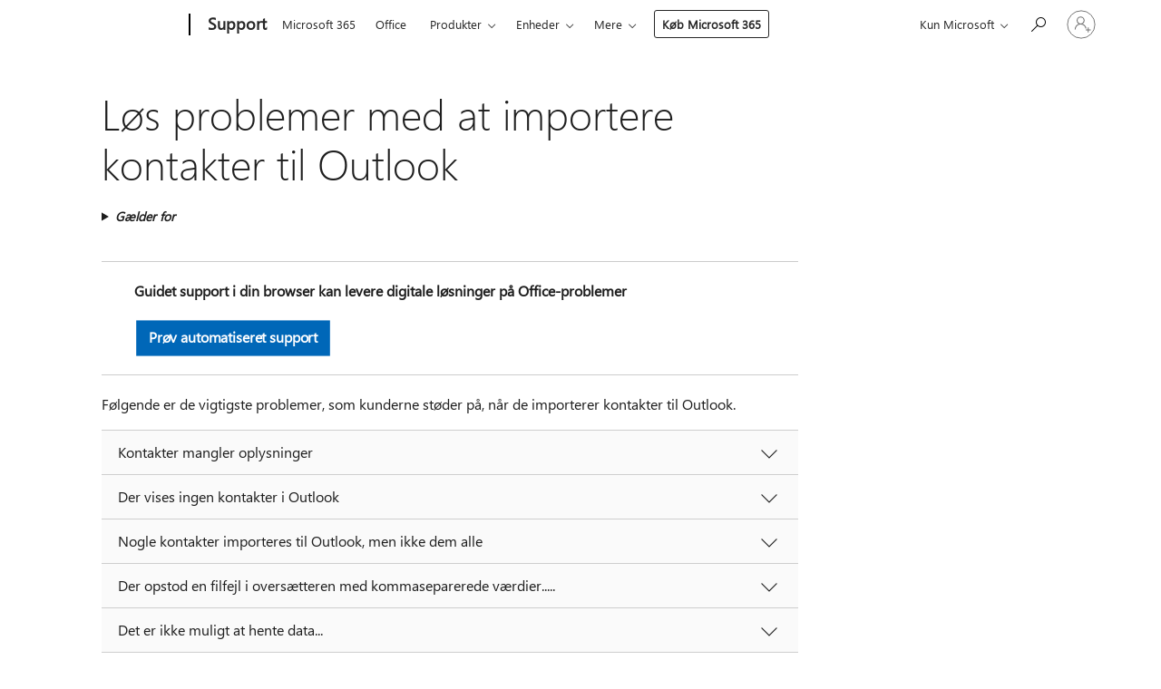

--- FILE ---
content_type: text/html; charset=utf-8
request_url: https://support.microsoft.com/da-dk/office/l%C3%B8s-problemer-med-at-importere-kontakter-til-outlook-e9de11b0-0db4-434c-9fa1-be6db1becf3b
body_size: 177753
content:

<!DOCTYPE html>
<html lang="da-DK" dir="ltr">
<head>
	<meta charset="utf-8" />
	<meta name="viewport" content="width=device-width, initial-scale=1.0" />
	<title>L&#xF8;s problemer med at importere kontakter til Outlook - Microsoft Support</title>
	
	
		<link rel="canonical" href="https://support.microsoft.com/da-dk/office/l%C3%B8s-problemer-med-at-importere-kontakter-til-outlook-e9de11b0-0db4-434c-9fa1-be6db1becf3b" />

			<link rel="alternate" hreflang="ar-SA" href="https://support.microsoft.com/ar-sa/office/%D8%A5%D8%B5%D9%84%D8%A7%D8%AD-%D8%A7%D9%84%D9%85%D8%B4%D8%A7%D9%83%D9%84-%D8%A7%D9%84%D9%85%D8%AA%D8%B9%D9%84%D9%82%D8%A9-%D8%A8%D8%A7%D8%B3%D8%AA%D9%8A%D8%B1%D8%A7%D8%AF-%D8%AC%D9%87%D8%A7%D8%AA-%D8%A7%D9%84%D8%A7%D8%AA%D8%B5%D8%A7%D9%84-%D8%A5%D9%84%D9%89-outlook-e9de11b0-0db4-434c-9fa1-be6db1becf3b" />
			<link rel="alternate" hreflang="bg-BG" href="https://support.microsoft.com/bg-bg/office/%D0%BA%D0%BE%D1%80%D0%B8%D0%B3%D0%B8%D1%80%D0%B0%D0%BD%D0%B5-%D0%BD%D0%B0-%D0%BF%D1%80%D0%BE%D0%B1%D0%BB%D0%B5%D0%BC%D0%B8-%D0%BF%D1%80%D0%B8-%D0%B8%D0%BC%D0%BF%D0%BE%D1%80%D1%82%D0%B8%D1%80%D0%B0%D0%BD%D0%B5-%D0%BD%D0%B0-%D0%BA%D0%BE%D0%BD%D1%82%D0%B0%D0%BA%D1%82%D0%B8-%D0%B2-outlook-e9de11b0-0db4-434c-9fa1-be6db1becf3b" />
			<link rel="alternate" hreflang="cs-CZ" href="https://support.microsoft.com/cs-cz/office/%C5%99e%C5%A1en%C3%AD-pot%C3%AD%C5%BE%C3%AD-p%C5%99i-importu-kontakt%C5%AF-do-outlooku-e9de11b0-0db4-434c-9fa1-be6db1becf3b" />
			<link rel="alternate" hreflang="da-DK" href="https://support.microsoft.com/da-dk/office/l%C3%B8s-problemer-med-at-importere-kontakter-til-outlook-e9de11b0-0db4-434c-9fa1-be6db1becf3b" />
			<link rel="alternate" hreflang="de-DE" href="https://support.microsoft.com/de-de/office/beheben-von-problemen-beim-importieren-von-kontakten-in-outlook-e9de11b0-0db4-434c-9fa1-be6db1becf3b" />
			<link rel="alternate" hreflang="el-GR" href="https://support.microsoft.com/el-gr/office/%CE%B5%CF%80%CE%B9%CE%B4%CE%B9%CF%8C%CF%81%CE%B8%CF%89%CF%83%CE%B7-%CF%80%CF%81%CE%BF%CE%B2%CE%BB%CE%B7%CE%BC%CE%AC%CF%84%CF%89%CE%BD-%CE%BC%CE%B5-%CF%84%CE%B7%CE%BD-%CE%B5%CE%B9%CF%83%CE%B1%CE%B3%CF%89%CE%B3%CE%AE-%CE%B5%CF%80%CE%B1%CF%86%CF%8E%CE%BD-%CF%83%CF%84%CE%BF-outlook-e9de11b0-0db4-434c-9fa1-be6db1becf3b" />
			<link rel="alternate" hreflang="en-AU" href="https://support.microsoft.com/en-au/office/fix-problems-importing-contacts-to-outlook-e9de11b0-0db4-434c-9fa1-be6db1becf3b" />
			<link rel="alternate" hreflang="en-GB" href="https://support.microsoft.com/en-gb/office/fix-problems-importing-contacts-to-outlook-e9de11b0-0db4-434c-9fa1-be6db1becf3b" />
			<link rel="alternate" hreflang="en-US" href="https://support.microsoft.com/en-us/office/fix-problems-importing-contacts-to-outlook-e9de11b0-0db4-434c-9fa1-be6db1becf3b" />
			<link rel="alternate" hreflang="es-ES" href="https://support.microsoft.com/es-es/office/solucionar-problemas-al-importar-contactos-a-outlook-e9de11b0-0db4-434c-9fa1-be6db1becf3b" />
			<link rel="alternate" hreflang="et-EE" href="https://support.microsoft.com/et-ee/office/outlooki-kontaktide-importimisega-seotud-probleemide-lahendamine-e9de11b0-0db4-434c-9fa1-be6db1becf3b" />
			<link rel="alternate" hreflang="fi-FI" href="https://support.microsoft.com/fi-fi/office/yhteystietojen-tuomiseen-outlookissa-liittyvien-ongelmien-korjaaminen-e9de11b0-0db4-434c-9fa1-be6db1becf3b" />
			<link rel="alternate" hreflang="fr-FR" href="https://support.microsoft.com/fr-fr/office/r%C3%A9soudre-les-probl%C3%A8mes-d-importation-de-contacts-dans-outlook-e9de11b0-0db4-434c-9fa1-be6db1becf3b" />
			<link rel="alternate" hreflang="he-IL" href="https://support.microsoft.com/he-il/office/%D7%A4%D7%AA%D7%A8%D7%95%D7%9F-%D7%91%D7%A2%D7%99%D7%95%D7%AA-%D7%91%D7%99%D7%99%D7%91%D7%95%D7%90-%D7%90%D7%A0%D7%A9%D7%99-%D7%A7%D7%A9%D7%A8-%D7%9C-outlook-e9de11b0-0db4-434c-9fa1-be6db1becf3b" />
			<link rel="alternate" hreflang="hr-HR" href="https://support.microsoft.com/hr-hr/office/rje%C5%A1avanje-problema-s-uvozom-kontakata-u-outlook-e9de11b0-0db4-434c-9fa1-be6db1becf3b" />
			<link rel="alternate" hreflang="hu-HU" href="https://support.microsoft.com/hu-hu/office/n%C3%A9vjegyek-outlookba-val%C3%B3-import%C3%A1l%C3%A1s%C3%A1val-kapcsolatos-probl%C3%A9m%C3%A1k-megold%C3%A1sa-e9de11b0-0db4-434c-9fa1-be6db1becf3b" />
			<link rel="alternate" hreflang="id-ID" href="https://support.microsoft.com/id-id/office/memperbaiki-masalah-pengimporan-kontak-ke-outlook-e9de11b0-0db4-434c-9fa1-be6db1becf3b" />
			<link rel="alternate" hreflang="it-IT" href="https://support.microsoft.com/it-it/office/risolvere-i-problemi-di-importazione-dei-contatti-in-outlook-e9de11b0-0db4-434c-9fa1-be6db1becf3b" />
			<link rel="alternate" hreflang="ja-JP" href="https://support.microsoft.com/ja-jp/office/outlook-%E3%81%AB%E9%80%A3%E7%B5%A1%E5%85%88%E3%82%92%E3%82%A4%E3%83%B3%E3%83%9D%E3%83%BC%E3%83%88%E3%81%99%E3%82%8B%E3%81%A8%E3%81%8D%E3%81%AE%E5%95%8F%E9%A1%8C%E3%82%92%E8%A7%A3%E6%B1%BA%E3%81%99%E3%82%8B-e9de11b0-0db4-434c-9fa1-be6db1becf3b" />
			<link rel="alternate" hreflang="ko-KR" href="https://support.microsoft.com/ko-kr/office/outlook%EC%9C%BC%EB%A1%9C-%EC%97%B0%EB%9D%BD%EC%B2%98%EB%A5%BC-%EA%B0%80%EC%A0%B8%EC%98%A4%EB%8A%94-%EB%AC%B8%EC%A0%9C-%ED%95%B4%EA%B2%B0-e9de11b0-0db4-434c-9fa1-be6db1becf3b" />
			<link rel="alternate" hreflang="lt-LT" href="https://support.microsoft.com/lt-lt/office/kontakt%C5%B3-importavimo-%C4%AF-outlook-problem%C5%B3-sprendimas-e9de11b0-0db4-434c-9fa1-be6db1becf3b" />
			<link rel="alternate" hreflang="lv-LV" href="https://support.microsoft.com/lv-lv/office/probl%C4%93mu-nov%C4%93r%C5%A1ana-import%C4%93jot-kontaktpersonas-programm%C4%81-outlook-e9de11b0-0db4-434c-9fa1-be6db1becf3b" />
			<link rel="alternate" hreflang="nb-NO" href="https://support.microsoft.com/nb-no/office/l%C3%B8se-problemer-med-import-av-kontakter-til-outlook-e9de11b0-0db4-434c-9fa1-be6db1becf3b" />
			<link rel="alternate" hreflang="nl-NL" href="https://support.microsoft.com/nl-nl/office/problemen-oplossen-bij-het-importeren-van-contactpersonen-in-outlook-e9de11b0-0db4-434c-9fa1-be6db1becf3b" />
			<link rel="alternate" hreflang="pl-PL" href="https://support.microsoft.com/pl-pl/office/rozwi%C4%85zywanie-problem%C3%B3w-z-importowaniem-kontakt%C3%B3w-do-programu-outlook-e9de11b0-0db4-434c-9fa1-be6db1becf3b" />
			<link rel="alternate" hreflang="pt-BR" href="https://support.microsoft.com/pt-br/office/corrigir-problemas-ao-importar-contactos-para-o-outlook-e9de11b0-0db4-434c-9fa1-be6db1becf3b" />
			<link rel="alternate" hreflang="pt-PT" href="https://support.microsoft.com/pt-pt/office/corrigir-problemas-ao-importar-contactos-para-o-outlook-e9de11b0-0db4-434c-9fa1-be6db1becf3b" />
			<link rel="alternate" hreflang="ro-RO" href="https://support.microsoft.com/ro-ro/office/remedierea-problemelor-cu-importul-persoanelor-de-contact-%C3%AEn-outlook-e9de11b0-0db4-434c-9fa1-be6db1becf3b" />
			<link rel="alternate" hreflang="ru-RU" href="https://support.microsoft.com/ru-ru/office/%D1%83%D1%81%D1%82%D1%80%D0%B0%D0%BD%D0%B5%D0%BD%D0%B8%D0%B5-%D0%BF%D1%80%D0%BE%D0%B1%D0%BB%D0%B5%D0%BC-%D1%81-%D0%B8%D0%BC%D0%BF%D0%BE%D1%80%D1%82%D0%BE%D0%BC-%D0%BA%D0%BE%D0%BD%D1%82%D0%B0%D0%BA%D1%82%D0%BE%D0%B2-%D0%B2-outlook-e9de11b0-0db4-434c-9fa1-be6db1becf3b" />
			<link rel="alternate" hreflang="sk-SK" href="https://support.microsoft.com/sk-sk/office/rie%C5%A1enie-probl%C3%A9mov-s-importovan%C3%ADm-kontaktov-do-outlooku-e9de11b0-0db4-434c-9fa1-be6db1becf3b" />
			<link rel="alternate" hreflang="sl-SI" href="https://support.microsoft.com/sl-si/office/odpravljanje-te%C5%BEav-z-uvozom-stikov-v-outlook-e9de11b0-0db4-434c-9fa1-be6db1becf3b" />
			<link rel="alternate" hreflang="sr-Latn-RS" href="https://support.microsoft.com/sr-latn-rs/office/re%C5%A1avanje-problema-sa-uvozom-kontakata-u-outlook-e9de11b0-0db4-434c-9fa1-be6db1becf3b" />
			<link rel="alternate" hreflang="sv-SE" href="https://support.microsoft.com/sv-se/office/%C3%A5tg%C3%A4rda-problem-med-att-importera-kontakter-till-outlook-e9de11b0-0db4-434c-9fa1-be6db1becf3b" />
			<link rel="alternate" hreflang="th-TH" href="https://support.microsoft.com/th-th/office/%E0%B9%81%E0%B8%81%E0%B9%89%E0%B9%84%E0%B8%82%E0%B8%9B%E0%B8%B1%E0%B8%8D%E0%B8%AB%E0%B8%B2%E0%B9%83%E0%B8%99%E0%B8%81%E0%B8%B2%E0%B8%A3%E0%B8%99%E0%B9%8D%E0%B8%B2%E0%B9%80%E0%B8%82%E0%B9%89%E0%B8%B2%E0%B8%97%E0%B8%B5%E0%B9%88%E0%B8%95%E0%B8%B4%E0%B8%94%E0%B8%95%E0%B9%88%E0%B8%AD%E0%B9%84%E0%B8%9B%E0%B8%A2%E0%B8%B1%E0%B8%87-outlook-e9de11b0-0db4-434c-9fa1-be6db1becf3b" />
			<link rel="alternate" hreflang="tr-TR" href="https://support.microsoft.com/tr-tr/office/ki%C5%9Fileri-outlook-a-aktarma-sorunlar%C4%B1n%C4%B1-d%C3%BCzeltme-e9de11b0-0db4-434c-9fa1-be6db1becf3b" />
			<link rel="alternate" hreflang="uk-UA" href="https://support.microsoft.com/uk-ua/office/%D0%B2%D0%B8%D1%80%D1%96%D1%88%D0%B5%D0%BD%D0%BD%D1%8F-%D0%BF%D1%80%D0%BE%D0%B1%D0%BB%D0%B5%D0%BC-%D1%96%D0%B7-%D1%96%D0%BC%D0%BF%D0%BE%D1%80%D1%82%D0%BE%D0%BC-%D0%BA%D0%BE%D0%BD%D1%82%D0%B0%D0%BA%D1%82%D1%96%D0%B2-%D0%B4%D0%BE-outlook-e9de11b0-0db4-434c-9fa1-be6db1becf3b" />
			<link rel="alternate" hreflang="vi-VN" href="https://support.microsoft.com/vi-vn/office/kh%E1%BA%AFc-ph%E1%BB%A5c-s%E1%BB%B1-c%E1%BB%91-khi-nh%E1%BA%ADp-danh-b%E1%BA%A1-v%C3%A0o-outlook-e9de11b0-0db4-434c-9fa1-be6db1becf3b" />
			<link rel="alternate" hreflang="zh-CN" href="https://support.microsoft.com/zh-cn/office/%E4%BF%AE%E5%A4%8D%E5%B0%86%E8%81%94%E7%B3%BB%E4%BA%BA%E5%AF%BC%E5%85%A5-outlook-%E6%97%B6%E5%87%BA%E7%8E%B0%E7%9A%84%E9%97%AE%E9%A2%98-e9de11b0-0db4-434c-9fa1-be6db1becf3b" />
			<link rel="alternate" hreflang="zh-HK" href="https://support.microsoft.com/zh-hk/office/%E4%BF%AE%E6%AD%A3%E5%B0%87%E8%81%AF%E7%B9%AB%E4%BA%BA%E5%8C%AF%E5%85%A5-outlook-%E7%9A%84%E5%95%8F%E9%A1%8C-e9de11b0-0db4-434c-9fa1-be6db1becf3b" />
			<link rel="alternate" hreflang="zh-TW" href="https://support.microsoft.com/zh-tw/office/%E4%BF%AE%E6%AD%A3%E5%B0%87%E8%81%AF%E7%B9%AB%E4%BA%BA%E5%8C%AF%E5%85%A5-outlook-%E7%9A%84%E5%95%8F%E9%A1%8C-e9de11b0-0db4-434c-9fa1-be6db1becf3b" />
	<meta name="awa-articleGuid" content="e9de11b0-0db4-434c-9fa1-be6db1becf3b" />
	
	<meta name="description" content="F&#xE5; mere at vide om, hvordan du l&#xF8;ser problemer, du m&#xE5;tte have, n&#xE5;r du importerer kontakter til Outlook." />
	<meta name="firstPublishedDate" content="2016-05-10" />
	<meta name="lastPublishedDate" content="2024-06-24" />
	<meta name="commitId" content="dc5d37e3986f118417007042b231b415ec0cc891" />
	<meta name="schemaName" content="HELP ARTICLE" />
	<meta name="awa-schemaName" content="HELP ARTICLE" />

	<meta name="search.applicationSuite" content="Office,Outlook" />
	<meta name="search.appverid" content="MET150,MED150,ZOL160,ZOL190,ZOL900,OWC150,ZOL210,ZOL240" />
	<meta name="search.audienceType" content="End User" />
	<meta name="search.contenttype" content="Troubleshooting" />
	
	<meta name="search.description" content="F&#xE5; mere at vide om, hvordan du l&#xF8;ser problemer, du m&#xE5;tte have, n&#xE5;r du importerer kontakter til Outlook." />
	<meta name="search.IsOfficeDoc" content="true" />
	
	
	
	
	
	<meta name="search.sku" content="Office 365 Enterprise,Office 365 Midsize Business admin,Outlook" />
	<meta name="search.skuid" content="MET150,MED150,ZOL160" />
	<meta name="search.softwareVersion" content="15,15,16,19,90,15,21,24" />
	<meta name="search.mkt" content="da-DK" />

	
	
	<meta name="ms.lang" content="da" />
	<meta name="ms.loc" content="DK" />
	<meta name="ms.ocpub.assetID" content="e9de11b0-0db4-434c-9fa1-be6db1becf3b" />

	
	<meta name="awa-isContactUsAllowed" content="true" />
	<meta name="awa-asst" content="e9de11b0-0db4-434c-9fa1-be6db1becf3b" />
	<meta name="awa-pageType" content="Article" />
	



	


<meta name="awa-env" content="Production" />
<meta name="awa-market" content="da-DK" />
<meta name="awa-contentlang" content="da" />
<meta name="awa-userFlightingId" content="635677cd-fec0-4a00-9bd9-c108af3cd829" />
<meta name="awa-expid" content="P-R-1753027-1-1;P-R-1087983-1-1;P-E-1693585-2-3;P-E-1661482-2-3;P-E-1660511-C1-3;P-E-1656596-C1-5;P-E-1551018-2-8;P-E-1585233-C1-3;P-E-1570667-2-4;P-E-1560750-2-7;P-E-1554013-C1-6;P-E-1536917-2-5;P-E-1526785-2-5;P-E-1260007-C1-3;P-E-1046152-C1-3;P-R-1545158-1-4;P-R-1426254-2-6;P-R-1392118-1-2;P-R-1245128-2-4;P-R-1235984-2-3;P-R-1211158-1-4;P-R-1150391-2-8;P-R-1150395-2-8;P-R-1150399-2-8;P-R-1150396-2-8;P-R-1150394-2-8;P-R-1150390-2-8;P-R-1150386-2-8;P-R-1146801-1-11;P-R-1141562-1-2;P-R-1141283-2-9;P-R-1136354-8-9;P-R-1119659-1-16;P-R-1119437-1-17;P-R-1116805-2-18;P-R-1116803-2-20;P-R-1114100-1-2;P-R-1100996-2-14;P-R-1096341-2-6;P-R-1088825-2-10;P-R-1089468-1-2;P-R-1085248-1-2;P-R-1072011-12-8;P-R-1033854-4-6;P-R-1029969-4-4;P-R-1020735-7-10;P-R-1018544-4-7;P-R-1009708-2-9;P-R-1005895-2-11;P-R-113175-4-7;P-R-110379-1-7;P-R-107838-1-7;P-R-106524-1-3;P-R-103787-2-5;P-R-101783-1-2;P-R-97577-1-5;P-R-97457-1-10;P-R-94390-1-2;P-R-94360-10-25;P-R-94063-1-1;P-R-93416-1-3;P-R-90963-2-2;P-R-73296-2-15" />
<meta name="awa-irisId" />
<meta name="awa-origindatacenter" content="Central US" />
<meta name="awa-variationid" content="ECS" />
<meta name="awa-prdct" content="office.com" />
<meta name="awa-stv" content="3.0.0-09ad8533cf0040dbd4a6c9c70c9689a2411c6a65&#x2B;09ad8533cf0040dbd4a6c9c70c9689a2411c6a65" />


 
	<meta name="awa-title" content="L&#xF8;s problemer med at importere kontakter til Outlook - Microsoft Support" />
	
	<meta name="awa-selfHelpExp" content="railbanner_business" />
	<meta name="awa-dataBoundary" content="WW" />

	<link rel="stylesheet" href="/css/fonts/site-fonts.css?v=XWcxZPSEmN3tnHWAVMOFsAlPJq7aug49fUGb8saTNjw" />
	<link rel="stylesheet" href="/css/glyphs/glyphs.css?v=VOnvhT441Pay0WAKH5gdcXXigXpiuNbaQcI9DgXyoDE" />

	

    <link rel="dns-prefetch" href="https://browser.events.data.microsoft.com" />
    <link rel="preconnect" href="https://browser.events.data.microsoft.com" crossorigin=&quot;anonymous&quot; />
    <link rel="dns-prefetch" href="https://c.s-microsoft.com" />
    <link rel="preconnect" href="https://c.s-microsoft.com" crossorigin=&quot;anonymous&quot; />
    <link rel="dns-prefetch" href="https://img-prod-cms-rt-microsoft-com.akamaized.net" />
    <link rel="preconnect" href="https://img-prod-cms-rt-microsoft-com.akamaized.net" crossorigin=&quot;anonymous&quot; />
    <link rel="dns-prefetch" href="https://js.monitor.azure.com" />
    <link rel="preconnect" href="https://js.monitor.azure.com" crossorigin=&quot;anonymous&quot; />
    <link rel="dns-prefetch" href="https://logincdn.msauth.net" />
    <link rel="preconnect" href="https://logincdn.msauth.net" crossorigin=&quot;anonymous&quot; />
    <link rel="dns-prefetch" href="https://mem.gfx.ms" />
    <link rel="preconnect" href="https://mem.gfx.ms" crossorigin=&quot;anonymous&quot; />
    <link rel="dns-prefetch" href="https://www.microsoft.com" />
    <link rel="preconnect" href="https://www.microsoft.com" crossorigin=&quot;anonymous&quot; />
    <link rel="dns-prefetch" href="https://aadcdn.msftauth.net" />
    <link rel="preconnect" href="https://aadcdn.msftauth.net" crossorigin=&quot;anonymous&quot; />


	<link rel="stylesheet" href="/css/Article/article.css?v=0L89BVeP4I_vlf3G71MrPYAXM1CtRPw6ZcJwIduUvCA" />
	
	<link rel="stylesheet" href="/css/SearchBox/search-box.css?v=bybwzGBajHicVXspVs540UfV0swW0vCbOmBjBryj9N4" />
	<link rel="stylesheet" href="/css/sitewide/articleCss-overwrite.css?v=D0lQRoIlvFHSQBRTb-gAQ5KkFe8B8NuSoliBjnT5xZ4" />
	
	
	<link rel="stylesheet" href="/css/MeControlCallout/teaching-callout.css?v=690pjf05o15fVEafEpUwgaF8vqVfOkp5wP1Jl9gE99U" />
	
	<noscript>
		<link rel="stylesheet" href="/css/Article/article.noscript.css?v=88-vV8vIkcKpimEKjULkqpt8CxdXf5avAeGxsHgVOO0" />
	</noscript>

	<link rel="stylesheet" href="/css/promotionbanner/promotion-banner.css?v=cAmflE3c6Gw7niTOiMPEie9MY87yDE2mSl3DO7_jZRI" media="none" onload="this.media=&#x27;all&#x27;" /><noscript><link href="/css/promotionbanner/promotion-banner.css?v=cAmflE3c6Gw7niTOiMPEie9MY87yDE2mSl3DO7_jZRI" rel="stylesheet"></noscript>
	
	<link rel="stylesheet" href="/css/ArticleSupportBridge/article-support-bridge.css?v=R_P0TJvD9HoRHQBEdvBR1WhNn7dSbvOYWmVA9taxbpM" media="none" onload="this.media=&#x27;all&#x27;" /><noscript><link href="/css/ArticleSupportBridge/article-support-bridge.css?v=R_P0TJvD9HoRHQBEdvBR1WhNn7dSbvOYWmVA9taxbpM" rel="stylesheet"></noscript>
	<link rel="stylesheet" href="/css/StickyFeedback/sticky-feedback.css?v=cMfNdAUue7NxZUj3dIt_v5DIuzmw9ohJW109iXQpWnI" media="none" onload="this.media=&#x27;all&#x27;" /><noscript><link href="/css/StickyFeedback/sticky-feedback.css?v=cMfNdAUue7NxZUj3dIt_v5DIuzmw9ohJW109iXQpWnI" rel="stylesheet"></noscript>
	<link rel="stylesheet" href="/css/feedback/feedback.css?v=Rkcw_yfLWOMtOcWOljMOiZgymMcrG0GDpo4Lf-TUzPo" media="none" onload="this.media=&#x27;all&#x27;" /><noscript><link href="/css/feedback/feedback.css?v=Rkcw_yfLWOMtOcWOljMOiZgymMcrG0GDpo4Lf-TUzPo" rel="stylesheet"></noscript>
	
	

	<link rel="apple-touch-icon" sizes="180x180" href="/apple-touch-icon.png">
<link rel="icon" type="image/png" sizes="32x32" href="/favicon-32x32.png">
<link rel="icon" type="image/png" sizes="16x16" href="/favicon-16x16.png">


	
        <link rel="stylesheet" href="https://www.microsoft.com/onerfstatics/marketingsites-eus-prod/west-european/shell/_scrf/css/themes=default.device=uplevel_web_pc/63-57d110/c9-be0100/a6-e969ef/43-9f2e7c/82-8b5456/a0-5d3913/4f-460e79/ae-f1ac0c?ver=2.0&amp;_cf=02242021_3231" type="text/css" media="all" />
    

	
	
	<script type="text/javascript">
		var OOGlobal = {
			BaseDomain: location.protocol + "//" + location.host,
			Culture: "da-DK",
			Language: "da",
			LCID: "1030",
			IsAuthenticated: "False",
			WebAppUrl: "https://office.com/start",
			GUID: "e9de11b0-0db4-434c-9fa1-be6db1becf3b",
			Platform: navigator.platform,
			MixOembedUrl: "https://mix.office.com/oembed/",
			MixWatchUrl: "https://mix.office.com/watch/"
		};
	</script>

	
		


<script type="text/javascript">
	(function () {
		var creativeReady = false;
		var isSilentSignInComplete = false;
		var authInfo = {
			authType: "None",
			puid: "",
			tenantId: "",
			isAdult: true
			};

		var renderPromotion = function (dataBoundary) {
			if (creativeReady && isSilentSignInComplete) {
				window.UcsCreative.renderTemplate({
					partnerId: "7bb7e07d-3e57-4ee3-b78f-26a4292b841a",
					shouldSetUcsMuid: true,
					dataBoundary: dataBoundary,
					attributes: {
						placement: "88000534",
						locale: "da-dk",
						country: "dk",
						scs_ecsFlightId: "P-R-1753027-1;P-R-1087983-1;P-E-1693585-2;P-E-1661482-2;P-E-1660511-C1;P-E-1656596-C1;P-E-1551018-2;P-E-1585233-C1;P-E-1570667-2;P-E-1560750-2;P-E-1554013-C1;P-E-1536917-2;P-E-1526785-2;P-E-1260007-C1;P-E-1046152-C1;P-R-1545158-1;P-R-1426254-2;P-R-1392118-1;P-R-1245128-2;P-R-1235984-2;P-R-1211158-1;P-R-1150391-2;P-R-1150395-2;P-R-1150399-2;P-R-1150396-2;P-R-1150394-2;P-R-1150390-2;P-R-1150386-2;P-R-1146801-1;P-R-1141562-1;P-R-1141283-2;P-R-1136354-8;P-R-1119659-1;P-R-1119437-1;P-R-1116805-2;P-R-1116803-2;P-R-1114100-1;P-R-1100996-2;P-R-1096341-2;P-R-1088825-2;P-R-1089468-1;P-R-1085248-1;P-R-1072011-12;P-R-1033854-4;P-R-1029969-4;P-R-1020735-7;P-R-1018544-4;P-R-1009708-2;P-R-1005895-2;P-R-113175-4;P-R-110379-1;P-R-107838-1;P-R-106524-1;P-R-103787-2;P-R-101783-1;P-R-97577-1;P-R-97457-1;P-R-94390-1;P-R-94360-10;P-R-94063-1;P-R-93416-1;P-R-90963-2;P-R-73296-2",
						SCS_promotionCategory: "uhfbuybutton;railbanner_business",
						articleType: "railbanner_business",
						operatingSystem: "Mac",
						authType: authInfo.authType,
						PUID: authInfo.puid,
						TenantId: authInfo.tenantId,
                        TOPT: "",
                        AdditionalBannerId: "ucsRailInlineContainer",
					}
				});
			}
		};

		window.document.addEventListener('ucsCreativeRendered', function () {
			if (typeof window.initPromotionLogger !== 'undefined') {
				window.initPromotionLogger();
			}
		});

		window.document.addEventListener('ucsCreativeReady', function () {
			creativeReady = true;
			renderPromotion("WW");
		});

		if (!isSilentSignInComplete) {
			window.document.addEventListener('silentSignInComplete', function (event) {
				if (event.detail && event.detail.puid) {
					authInfo.isAdult = event.detail.isAdult;
					authInfo.authType = event.detail.authType;
					authInfo.puid = event.detail.puid;
					authInfo.tenantId = event.detail.account.tenantId;
				}

				isSilentSignInComplete = true;
				renderPromotion(event.detail.dataBoundary);
			});
		}
	})();
</script>

<script type="text/javascript" defer src="/lib/ucs/dist/ucsCreativeService.js?v=RNwXI4r6IRH1mrd2dPPGZEYOQnUcs8HAddnyceXlw88"></script>
	

	<script>
		if (window.location.search) {
			var params = new URLSearchParams(window.location.search);
			if (params.has('action') && params.get('action') === 'download'){
				params.delete('action');
			}

			history.replaceState({}, '', window.location.pathname + (params.toString() ? '?' + params.toString() : ''));
		}
	</script>


</head>
<body class="supCont ocArticle">
	<div id="ocBodyWrapper">
		

		<div class="ucsUhfContainer"></div>

		
            <div id="headerArea" class="uhf"  data-m='{"cN":"headerArea","cT":"Area_coreuiArea","id":"a1Body","sN":1,"aN":"Body"}'>
                <div id="headerRegion"      data-region-key="headerregion" data-m='{"cN":"headerRegion","cT":"Region_coreui-region","id":"r1a1","sN":1,"aN":"a1"}' >

    <div  id="headerUniversalHeader" data-m='{"cN":"headerUniversalHeader","cT":"Module_coreui-universalheader","id":"m1r1a1","sN":1,"aN":"r1a1"}'  data-module-id="Category|headerRegion|coreui-region|headerUniversalHeader|coreui-universalheader">
        






        <a id="uhfSkipToMain" class="m-skip-to-main" href="javascript:void(0)" data-href="#supArticleContent" tabindex="0" data-m='{"cN":"Skip to content_nonnav","id":"nn1m1r1a1","sN":1,"aN":"m1r1a1"}'>G&#229; til hovedindholdet</a>


<header class="c-uhfh context-uhf no-js c-sgl-stck c-category-header " itemscope="itemscope" data-header-footprint="/SMCConvergence/ContextualHeader-Microsoft365, fromService: True"   data-magict="true"   itemtype="http://schema.org/Organization">
    <div class="theme-light js-global-head f-closed  global-head-cont" data-m='{"cN":"Universal Header_cont","cT":"Container","id":"c2m1r1a1","sN":2,"aN":"m1r1a1"}'>
        <div class="c-uhfh-gcontainer-st">
            <button type="button" class="c-action-trigger c-glyph glyph-global-nav-button" aria-label="All Microsoft expand to see list of Microsoft products and services" initialState-label="All Microsoft expand to see list of Microsoft products and services" toggleState-label="Close All Microsoft list" aria-expanded="false" data-m='{"cN":"Mobile menu button_nonnav","id":"nn1c2m1r1a1","sN":1,"aN":"c2m1r1a1"}'></button>
            <button type="button" class="c-action-trigger c-glyph glyph-arrow-htmllegacy c-close-search" aria-label="Luk s&#248;gning" aria-expanded="false" data-m='{"cN":"Close Search_nonnav","id":"nn2c2m1r1a1","sN":2,"aN":"c2m1r1a1"}'></button>
                    <a id="uhfLogo" class="c-logo c-sgl-stk-uhfLogo" itemprop="url" href="https://www.microsoft.com" aria-label="Microsoft" data-m='{"cN":"GlobalNav_Logo_cont","cT":"Container","id":"c3c2m1r1a1","sN":3,"aN":"c2m1r1a1"}'>
                        <img alt="" itemprop="logo" class="c-image" src="https://uhf.microsoft.com/images/microsoft/RE1Mu3b.png" role="presentation" aria-hidden="true" />
                        <span itemprop="name" role="presentation" aria-hidden="true">Microsoft</span>
                    </a>
            <div class="f-mobile-title">
                <button type="button" class="c-action-trigger c-glyph glyph-chevron-left" aria-label="Se flere menuindstillinger" data-m='{"cN":"Mobile back button_nonnav","id":"nn4c2m1r1a1","sN":4,"aN":"c2m1r1a1"}'></button>
                <span data-global-title="Microsoft-startside" class="js-mobile-title">Support</span>
                <button type="button" class="c-action-trigger c-glyph glyph-chevron-right" aria-label="Se flere menuindstillinger" data-m='{"cN":"Mobile forward button_nonnav","id":"nn5c2m1r1a1","sN":5,"aN":"c2m1r1a1"}'></button>
            </div>
                    <div class="c-show-pipe x-hidden-vp-mobile-st">
                        <a id="uhfCatLogo" class="c-logo c-cat-logo" href="https://support.microsoft.com/da-dk" aria-label="Support" itemprop="url" data-m='{"cN":"CatNav_Support_nav","id":"n6c2m1r1a1","sN":6,"aN":"c2m1r1a1"}'>
                                <span>Support</span>
                        </a>
                    </div>
                <div class="cat-logo-button-cont x-hidden">
                        <button type="button" id="uhfCatLogoButton" class="c-cat-logo-button x-hidden" aria-expanded="false" aria-label="Support" data-m='{"cN":"Support_nonnav","id":"nn7c2m1r1a1","sN":7,"aN":"c2m1r1a1"}'>
                            Support
                        </button>
                </div>



                    <nav id="uhf-g-nav" aria-label="Genvejsmenu" class="c-uhfh-gnav" data-m='{"cN":"Category nav_cont","cT":"Container","id":"c8c2m1r1a1","sN":8,"aN":"c2m1r1a1"}'>
            <ul class="js-paddle-items">
                    <li class="single-link js-nav-menu x-hidden-none-mobile-vp uhf-menu-item">
                        <a class="c-uhf-nav-link" href="https://support.microsoft.com/da-dk" data-m='{"cN":"CatNav_Hjem_nav","id":"n1c8c2m1r1a1","sN":1,"aN":"c8c2m1r1a1"}' > Hjem </a>
                    </li>
                                        <li class="single-link js-nav-menu uhf-menu-item">
                            <a id="c-shellmenu_0" class="c-uhf-nav-link" href="https://www.microsoft.com/microsoft-365?ocid=cmmttvzgpuy" data-m='{"id":"n2c8c2m1r1a1","sN":2,"aN":"c8c2m1r1a1"}'>Microsoft 365</a>
                        </li>
                        <li class="single-link js-nav-menu uhf-menu-item">
                            <a id="c-shellmenu_1" class="c-uhf-nav-link" href="https://www.microsoft.com/microsoft-365/microsoft-office?ocid=cmml7tr0rib" data-m='{"id":"n3c8c2m1r1a1","sN":3,"aN":"c8c2m1r1a1"}'>Office</a>
                        </li>
                        <li class="nested-menu uhf-menu-item">
                            <div class="c-uhf-menu js-nav-menu">
                                <button type="button" id="c-shellmenu_2"  aria-expanded="false" data-m='{"id":"nn4c8c2m1r1a1","sN":4,"aN":"c8c2m1r1a1"}'>Produkter</button>

                                <ul class="" data-class-idn="" aria-hidden="true" data-m='{"cT":"Container","id":"c5c8c2m1r1a1","sN":5,"aN":"c8c2m1r1a1"}'>
        <li class="js-nav-menu single-link" data-m='{"cT":"Container","id":"c1c5c8c2m1r1a1","sN":1,"aN":"c5c8c2m1r1a1"}'>
            <a id="c-shellmenu_3" class="js-subm-uhf-nav-link" href="https://support.microsoft.com/da-dk/microsoft-365" data-m='{"id":"n1c1c5c8c2m1r1a1","sN":1,"aN":"c1c5c8c2m1r1a1"}'>Microsoft 365</a>
            
        </li>
        <li class="js-nav-menu single-link" data-m='{"cT":"Container","id":"c2c5c8c2m1r1a1","sN":2,"aN":"c5c8c2m1r1a1"}'>
            <a id="c-shellmenu_4" class="js-subm-uhf-nav-link" href="https://support.microsoft.com/da-dk/outlook" data-m='{"id":"n1c2c5c8c2m1r1a1","sN":1,"aN":"c2c5c8c2m1r1a1"}'>Outlook</a>
            
        </li>
        <li class="js-nav-menu single-link" data-m='{"cT":"Container","id":"c3c5c8c2m1r1a1","sN":3,"aN":"c5c8c2m1r1a1"}'>
            <a id="c-shellmenu_5" class="js-subm-uhf-nav-link" href="https://support.microsoft.com/da-dk/teams" data-m='{"id":"n1c3c5c8c2m1r1a1","sN":1,"aN":"c3c5c8c2m1r1a1"}'>Microsoft Teams</a>
            
        </li>
        <li class="js-nav-menu single-link" data-m='{"cT":"Container","id":"c4c5c8c2m1r1a1","sN":4,"aN":"c5c8c2m1r1a1"}'>
            <a id="c-shellmenu_6" class="js-subm-uhf-nav-link" href="https://support.microsoft.com/da-dk/onedrive" data-m='{"id":"n1c4c5c8c2m1r1a1","sN":1,"aN":"c4c5c8c2m1r1a1"}'>OneDrive</a>
            
        </li>
        <li class="js-nav-menu single-link" data-m='{"cT":"Container","id":"c5c5c8c2m1r1a1","sN":5,"aN":"c5c8c2m1r1a1"}'>
            <a id="c-shellmenu_7" class="js-subm-uhf-nav-link" href="https://support.microsoft.com/da-dk/microsoft-copilot" data-m='{"id":"n1c5c5c8c2m1r1a1","sN":1,"aN":"c5c5c8c2m1r1a1"}'>Microsoft Copilot</a>
            
        </li>
        <li class="js-nav-menu single-link" data-m='{"cT":"Container","id":"c6c5c8c2m1r1a1","sN":6,"aN":"c5c8c2m1r1a1"}'>
            <a id="c-shellmenu_8" class="js-subm-uhf-nav-link" href="https://support.microsoft.com/da-dk/onenote" data-m='{"id":"n1c6c5c8c2m1r1a1","sN":1,"aN":"c6c5c8c2m1r1a1"}'>OneNote</a>
            
        </li>
        <li class="js-nav-menu single-link" data-m='{"cT":"Container","id":"c7c5c8c2m1r1a1","sN":7,"aN":"c5c8c2m1r1a1"}'>
            <a id="c-shellmenu_9" class="js-subm-uhf-nav-link" href="https://support.microsoft.com/da-dk/windows" data-m='{"id":"n1c7c5c8c2m1r1a1","sN":1,"aN":"c7c5c8c2m1r1a1"}'>Windows</a>
            
        </li>
        <li class="js-nav-menu single-link" data-m='{"cT":"Container","id":"c8c5c8c2m1r1a1","sN":8,"aN":"c5c8c2m1r1a1"}'>
            <a id="c-shellmenu_10" class="js-subm-uhf-nav-link" href="https://support.microsoft.com/da-dk/all-products" data-m='{"id":"n1c8c5c8c2m1r1a1","sN":1,"aN":"c8c5c8c2m1r1a1"}'>mere …</a>
            
        </li>
                                                    
                                </ul>
                            </div>
                        </li>                        <li class="nested-menu uhf-menu-item">
                            <div class="c-uhf-menu js-nav-menu">
                                <button type="button" id="c-shellmenu_11"  aria-expanded="false" data-m='{"id":"nn6c8c2m1r1a1","sN":6,"aN":"c8c2m1r1a1"}'>Enheder</button>

                                <ul class="" data-class-idn="" aria-hidden="true" data-m='{"cT":"Container","id":"c7c8c2m1r1a1","sN":7,"aN":"c8c2m1r1a1"}'>
        <li class="js-nav-menu single-link" data-m='{"cT":"Container","id":"c1c7c8c2m1r1a1","sN":1,"aN":"c7c8c2m1r1a1"}'>
            <a id="c-shellmenu_12" class="js-subm-uhf-nav-link" href="https://support.microsoft.com/da-dk/surface" data-m='{"id":"n1c1c7c8c2m1r1a1","sN":1,"aN":"c1c7c8c2m1r1a1"}'>Surface</a>
            
        </li>
        <li class="js-nav-menu single-link" data-m='{"cT":"Container","id":"c2c7c8c2m1r1a1","sN":2,"aN":"c7c8c2m1r1a1"}'>
            <a id="c-shellmenu_13" class="js-subm-uhf-nav-link" href="https://support.microsoft.com/da-dk/pc-accessories" data-m='{"id":"n1c2c7c8c2m1r1a1","sN":1,"aN":"c2c7c8c2m1r1a1"}'>Pc-tilbeh&#248;r</a>
            
        </li>
        <li class="js-nav-menu single-link" data-m='{"cT":"Container","id":"c3c7c8c2m1r1a1","sN":3,"aN":"c7c8c2m1r1a1"}'>
            <a id="c-shellmenu_14" class="js-subm-uhf-nav-link" href="https://support.xbox.com/" data-m='{"id":"n1c3c7c8c2m1r1a1","sN":1,"aN":"c3c7c8c2m1r1a1"}'>Xbox</a>
            
        </li>
        <li class="js-nav-menu single-link" data-m='{"cT":"Container","id":"c4c7c8c2m1r1a1","sN":4,"aN":"c7c8c2m1r1a1"}'>
            <a id="c-shellmenu_15" class="js-subm-uhf-nav-link" href="https://support.xbox.com/help/games-apps/my-games-apps/all-about-pc-gaming" data-m='{"id":"n1c4c7c8c2m1r1a1","sN":1,"aN":"c4c7c8c2m1r1a1"}'>Pc-spil</a>
            
        </li>
        <li class="js-nav-menu single-link" data-m='{"cT":"Container","id":"c5c7c8c2m1r1a1","sN":5,"aN":"c7c8c2m1r1a1"}'>
            <a id="c-shellmenu_16" class="js-subm-uhf-nav-link" href="https://docs.microsoft.com/hololens/" data-m='{"id":"n1c5c7c8c2m1r1a1","sN":1,"aN":"c5c7c8c2m1r1a1"}'>HoloLens</a>
            
        </li>
        <li class="js-nav-menu single-link" data-m='{"cT":"Container","id":"c6c7c8c2m1r1a1","sN":6,"aN":"c7c8c2m1r1a1"}'>
            <a id="c-shellmenu_17" class="js-subm-uhf-nav-link" href="https://learn.microsoft.com/surface-hub/" data-m='{"id":"n1c6c7c8c2m1r1a1","sN":1,"aN":"c6c7c8c2m1r1a1"}'>Surface Hub</a>
            
        </li>
        <li class="js-nav-menu single-link" data-m='{"cT":"Container","id":"c7c7c8c2m1r1a1","sN":7,"aN":"c7c8c2m1r1a1"}'>
            <a id="c-shellmenu_18" class="js-subm-uhf-nav-link" href="https://support.microsoft.com/da-dk/warranty" data-m='{"id":"n1c7c7c8c2m1r1a1","sN":1,"aN":"c7c7c8c2m1r1a1"}'>Hardwaregarantier</a>
            
        </li>
                                                    
                                </ul>
                            </div>
                        </li>                        <li class="nested-menu uhf-menu-item">
                            <div class="c-uhf-menu js-nav-menu">
                                <button type="button" id="c-shellmenu_19"  aria-expanded="false" data-m='{"id":"nn8c8c2m1r1a1","sN":8,"aN":"c8c2m1r1a1"}'>Konto og fakturering</button>

                                <ul class="" data-class-idn="" aria-hidden="true" data-m='{"cT":"Container","id":"c9c8c2m1r1a1","sN":9,"aN":"c8c2m1r1a1"}'>
        <li class="js-nav-menu single-link" data-m='{"cT":"Container","id":"c1c9c8c2m1r1a1","sN":1,"aN":"c9c8c2m1r1a1"}'>
            <a id="c-shellmenu_20" class="js-subm-uhf-nav-link" href="https://support.microsoft.com/da-dk/account" data-m='{"id":"n1c1c9c8c2m1r1a1","sN":1,"aN":"c1c9c8c2m1r1a1"}'>Konto</a>
            
        </li>
        <li class="js-nav-menu single-link" data-m='{"cT":"Container","id":"c2c9c8c2m1r1a1","sN":2,"aN":"c9c8c2m1r1a1"}'>
            <a id="c-shellmenu_21" class="js-subm-uhf-nav-link" href="https://support.microsoft.com/da-dk/microsoft-store-and-billing" data-m='{"id":"n1c2c9c8c2m1r1a1","sN":1,"aN":"c2c9c8c2m1r1a1"}'>Microsoft Store og fakturering</a>
            
        </li>
                                                    
                                </ul>
                            </div>
                        </li>                        <li class="nested-menu uhf-menu-item">
                            <div class="c-uhf-menu js-nav-menu">
                                <button type="button" id="c-shellmenu_22"  aria-expanded="false" data-m='{"id":"nn10c8c2m1r1a1","sN":10,"aN":"c8c2m1r1a1"}'>Ressourcer</button>

                                <ul class="" data-class-idn="" aria-hidden="true" data-m='{"cT":"Container","id":"c11c8c2m1r1a1","sN":11,"aN":"c8c2m1r1a1"}'>
        <li class="js-nav-menu single-link" data-m='{"cT":"Container","id":"c1c11c8c2m1r1a1","sN":1,"aN":"c11c8c2m1r1a1"}'>
            <a id="c-shellmenu_23" class="js-subm-uhf-nav-link" href="https://support.microsoft.com/da-dk/office/4414eaaf-0478-48be-9c42-23adc4716658" data-m='{"id":"n1c1c11c8c2m1r1a1","sN":1,"aN":"c1c11c8c2m1r1a1"}'>Install Microsoft 365</a>
            
        </li>
        <li class="js-nav-menu single-link" data-m='{"cT":"Container","id":"c2c11c8c2m1r1a1","sN":2,"aN":"c11c8c2m1r1a1"}'>
            <a id="c-shellmenu_24" class="js-subm-uhf-nav-link" href="https://answers.microsoft.com/lang/msoffice/forum" data-m='{"id":"n1c2c11c8c2m1r1a1","sN":1,"aN":"c2c11c8c2m1r1a1"}'>Community forums</a>
            
        </li>
        <li class="js-nav-menu single-link" data-m='{"cT":"Container","id":"c3c11c8c2m1r1a1","sN":3,"aN":"c11c8c2m1r1a1"}'>
            <a id="c-shellmenu_25" class="js-subm-uhf-nav-link" href="https://portal.office.com/AdminPortal#/support" data-m='{"id":"n1c3c11c8c2m1r1a1","sN":1,"aN":"c3c11c8c2m1r1a1"}'>Microsoft 365-administratorer</a>
            
        </li>
        <li class="js-nav-menu single-link" data-m='{"cT":"Container","id":"c4c11c8c2m1r1a1","sN":4,"aN":"c11c8c2m1r1a1"}'>
            <a id="c-shellmenu_26" class="js-subm-uhf-nav-link" href="https://go.microsoft.com/fwlink/?linkid=2224585" data-m='{"id":"n1c4c11c8c2m1r1a1","sN":1,"aN":"c4c11c8c2m1r1a1"}'>Portal for sm&#229; virksomheder</a>
            
        </li>
        <li class="js-nav-menu single-link" data-m='{"cT":"Container","id":"c5c11c8c2m1r1a1","sN":5,"aN":"c11c8c2m1r1a1"}'>
            <a id="c-shellmenu_27" class="js-subm-uhf-nav-link" href="https://developer.microsoft.com/" data-m='{"id":"n1c5c11c8c2m1r1a1","sN":1,"aN":"c5c11c8c2m1r1a1"}'>Udvikler</a>
            
        </li>
        <li class="js-nav-menu single-link" data-m='{"cT":"Container","id":"c6c11c8c2m1r1a1","sN":6,"aN":"c11c8c2m1r1a1"}'>
            <a id="c-shellmenu_28" class="js-subm-uhf-nav-link" href="https://support.microsoft.com/da-dk/education" data-m='{"id":"n1c6c11c8c2m1r1a1","sN":1,"aN":"c6c11c8c2m1r1a1"}'>Uddannelse</a>
            
        </li>
        <li class="js-nav-menu single-link" data-m='{"cT":"Container","id":"c7c11c8c2m1r1a1","sN":7,"aN":"c11c8c2m1r1a1"}'>
            <a id="c-shellmenu_29" class="js-subm-uhf-nav-link" href="https://www.microsoft.com/reportascam/" data-m='{"id":"n1c7c11c8c2m1r1a1","sN":1,"aN":"c7c11c8c2m1r1a1"}'>Rapport&#233;r en supportsvindel</a>
            
        </li>
        <li class="js-nav-menu single-link" data-m='{"cT":"Container","id":"c8c11c8c2m1r1a1","sN":8,"aN":"c11c8c2m1r1a1"}'>
            <a id="c-shellmenu_30" class="js-subm-uhf-nav-link" href="https://support.microsoft.com/da-dk/surface/cbc47825-19b9-4786-8088-eb9963d780d3" data-m='{"id":"n1c8c11c8c2m1r1a1","sN":1,"aN":"c8c11c8c2m1r1a1"}'>Produktsikkerhed</a>
            
        </li>
                                                    
                                </ul>
                            </div>
                        </li>

                <li id="overflow-menu" class="overflow-menu x-hidden uhf-menu-item">
                        <div class="c-uhf-menu js-nav-menu">
        <button data-m='{"pid":"Mere","id":"nn12c8c2m1r1a1","sN":12,"aN":"c8c2m1r1a1"}' type="button" aria-label="Mere" aria-expanded="false">Mere</button>
        <ul id="overflow-menu-list" aria-hidden="true" class="overflow-menu-list">
        </ul>
    </div>

                </li>
                                    <li class="single-link js-nav-menu" id="c-uhf-nav-cta">
                        <a id="buyInstallButton" class="c-uhf-nav-link" href="https://go.microsoft.com/fwlink/?linkid=849747" data-m='{"cN":"CatNav_cta_Køb Microsoft 365_nav","id":"n13c8c2m1r1a1","sN":13,"aN":"c8c2m1r1a1"}'>K&#248;b Microsoft 365</a>
                    </li>
            </ul>
            
        </nav>


            <div class="c-uhfh-actions" data-m='{"cN":"Header actions_cont","cT":"Container","id":"c9c2m1r1a1","sN":9,"aN":"c2m1r1a1"}'>
                <div class="wf-menu">        <nav id="uhf-c-nav" aria-label="Alle Microsoft-menu" data-m='{"cN":"GlobalNav_cont","cT":"Container","id":"c1c9c2m1r1a1","sN":1,"aN":"c9c2m1r1a1"}'>
            <ul class="js-paddle-items">
                <li>
                    <div class="c-uhf-menu js-nav-menu">
                        <button type="button" class="c-button-logo all-ms-nav" aria-expanded="false" data-m='{"cN":"GlobalNav_More_nonnav","id":"nn1c1c9c2m1r1a1","sN":1,"aN":"c1c9c2m1r1a1"}'> <span>Kun Microsoft</span></button>
                        <ul class="f-multi-column f-multi-column-6" aria-hidden="true" data-m='{"cN":"More_cont","cT":"Container","id":"c2c1c9c2m1r1a1","sN":2,"aN":"c1c9c2m1r1a1"}'>
                                    <li class="c-w0-contr">
            <h2 class="c-uhf-sronly">Global</h2>
            <ul class="c-w0">
        <li class="js-nav-menu single-link" data-m='{"cN":"M365_cont","cT":"Container","id":"c1c2c1c9c2m1r1a1","sN":1,"aN":"c2c1c9c2m1r1a1"}'>
            <a id="shellmenu_31" class="js-subm-uhf-nav-link" href="https://www.microsoft.com/da-dk/microsoft-365" data-m='{"cN":"W0Nav_M365_nav","id":"n1c1c2c1c9c2m1r1a1","sN":1,"aN":"c1c2c1c9c2m1r1a1"}'>Microsoft 365</a>
            
        </li>
        <li class="js-nav-menu single-link" data-m='{"cN":"Teams_cont","cT":"Container","id":"c2c2c1c9c2m1r1a1","sN":2,"aN":"c2c1c9c2m1r1a1"}'>
            <a id="l0_Teams" class="js-subm-uhf-nav-link" href="https://www.microsoft.com/da-dk/microsoft-teams/group-chat-software" data-m='{"cN":"W0Nav_Teams_nav","id":"n1c2c2c1c9c2m1r1a1","sN":1,"aN":"c2c2c1c9c2m1r1a1"}'>Teams</a>
            
        </li>
        <li class="js-nav-menu single-link" data-m='{"cN":"Copilot_cont","cT":"Container","id":"c3c2c1c9c2m1r1a1","sN":3,"aN":"c2c1c9c2m1r1a1"}'>
            <a id="shellmenu_33" class="js-subm-uhf-nav-link" href="https://copilot.microsoft.com/" data-m='{"cN":"W0Nav_Copilot_nav","id":"n1c3c2c1c9c2m1r1a1","sN":1,"aN":"c3c2c1c9c2m1r1a1"}'>Copilot</a>
            
        </li>
        <li class="js-nav-menu single-link" data-m='{"cN":"Windows_cont","cT":"Container","id":"c4c2c1c9c2m1r1a1","sN":4,"aN":"c2c1c9c2m1r1a1"}'>
            <a id="shellmenu_34" class="js-subm-uhf-nav-link" href="https://www.microsoft.com/da-dk/windows/" data-m='{"cN":"W0Nav_Windows_nav","id":"n1c4c2c1c9c2m1r1a1","sN":1,"aN":"c4c2c1c9c2m1r1a1"}'>Windows</a>
            
        </li>
        <li class="js-nav-menu single-link" data-m='{"cN":"Surface_cont","cT":"Container","id":"c5c2c1c9c2m1r1a1","sN":5,"aN":"c2c1c9c2m1r1a1"}'>
            <a id="shellmenu_35" class="js-subm-uhf-nav-link" href="https://www.microsoft.com/surface" data-m='{"cN":"W0Nav_Surface_nav","id":"n1c5c2c1c9c2m1r1a1","sN":1,"aN":"c5c2c1c9c2m1r1a1"}'>Surface</a>
            
        </li>
        <li class="js-nav-menu single-link" data-m='{"cN":"Xbox_cont","cT":"Container","id":"c6c2c1c9c2m1r1a1","sN":6,"aN":"c2c1c9c2m1r1a1"}'>
            <a id="shellmenu_36" class="js-subm-uhf-nav-link" href="https://www.xbox.com/" data-m='{"cN":"W0Nav_Xbox_nav","id":"n1c6c2c1c9c2m1r1a1","sN":1,"aN":"c6c2c1c9c2m1r1a1"}'>Xbox</a>
            
        </li>
        <li class="js-nav-menu single-link" data-m='{"cN":"Deals_cont","cT":"Container","id":"c7c2c1c9c2m1r1a1","sN":7,"aN":"c2c1c9c2m1r1a1"}'>
            <a id="shellmenu_37" class="js-subm-uhf-nav-link" href="https://www.microsoft.com/da-dk/store/b/sale?icid=TopNavDealsSale" data-m='{"cN":"W0Nav_Deals_nav","id":"n1c7c2c1c9c2m1r1a1","sN":1,"aN":"c7c2c1c9c2m1r1a1"}'>Tilbud</a>
            
        </li>
        <li class="js-nav-menu single-link" data-m='{"cN":"Small Business_cont","cT":"Container","id":"c8c2c1c9c2m1r1a1","sN":8,"aN":"c2c1c9c2m1r1a1"}'>
            <a id="l0_SmallBusiness" class="js-subm-uhf-nav-link" href="https://www.microsoft.com/da-dk/store/b/business" data-m='{"cN":"W0Nav_Small Business_nav","id":"n1c8c2c1c9c2m1r1a1","sN":1,"aN":"c8c2c1c9c2m1r1a1"}'>Sm&#229; virksomheder</a>
            
        </li>
        <li class="js-nav-menu single-link" data-m='{"cN":"Support_cont","cT":"Container","id":"c9c2c1c9c2m1r1a1","sN":9,"aN":"c2c1c9c2m1r1a1"}'>
            <a id="l1_support" class="js-subm-uhf-nav-link" href="https://support.microsoft.com/da-dk" data-m='{"cN":"W0Nav_Support_nav","id":"n1c9c2c1c9c2m1r1a1","sN":1,"aN":"c9c2c1c9c2m1r1a1"}'>Support</a>
            
        </li>
            </ul>
        </li>

<li class="f-sub-menu js-nav-menu nested-menu" data-m='{"cT":"Container","id":"c10c2c1c9c2m1r1a1","sN":10,"aN":"c2c1c9c2m1r1a1"}'>

    <span id="uhf-navspn-shellmenu_41-span" style="display:none"   f-multi-parent="true" aria-expanded="false" data-m='{"id":"nn1c10c2c1c9c2m1r1a1","sN":1,"aN":"c10c2c1c9c2m1r1a1"}'>Software</span>
    <button id="uhf-navbtn-shellmenu_41-button" type="button"   f-multi-parent="true" aria-expanded="false" data-m='{"id":"nn2c10c2c1c9c2m1r1a1","sN":2,"aN":"c10c2c1c9c2m1r1a1"}'>Software</button>
    <ul aria-hidden="true" aria-labelledby="uhf-navspn-shellmenu_41-span">
        <li class="js-nav-menu single-link" data-m='{"cN":"More_Software_WindowsApps_cont","cT":"Container","id":"c3c10c2c1c9c2m1r1a1","sN":3,"aN":"c10c2c1c9c2m1r1a1"}'>
            <a id="shellmenu_42" class="js-subm-uhf-nav-link" href="https://apps.microsoft.com/home" data-m='{"cN":"GlobalNav_More_Software_WindowsApps_nav","id":"n1c3c10c2c1c9c2m1r1a1","sN":1,"aN":"c3c10c2c1c9c2m1r1a1"}'>Windows-apps</a>
            
        </li>
        <li class="js-nav-menu single-link" data-m='{"cN":"More_Software_OneDrive_cont","cT":"Container","id":"c4c10c2c1c9c2m1r1a1","sN":4,"aN":"c10c2c1c9c2m1r1a1"}'>
            <a id="shellmenu_43" class="js-subm-uhf-nav-link" href="https://www.microsoft.com/da-dk/microsoft-365/onedrive/online-cloud-storage" data-m='{"cN":"GlobalNav_More_Software_OneDrive_nav","id":"n1c4c10c2c1c9c2m1r1a1","sN":1,"aN":"c4c10c2c1c9c2m1r1a1"}'>OneDrive</a>
            
        </li>
        <li class="js-nav-menu single-link" data-m='{"cN":"More_Software_Outlook_cont","cT":"Container","id":"c5c10c2c1c9c2m1r1a1","sN":5,"aN":"c10c2c1c9c2m1r1a1"}'>
            <a id="shellmenu_44" class="js-subm-uhf-nav-link" href="https://www.microsoft.com/da-dk/microsoft-365/outlook/email-and-calendar-software-microsoft-outlook" data-m='{"cN":"GlobalNav_More_Software_Outlook_nav","id":"n1c5c10c2c1c9c2m1r1a1","sN":1,"aN":"c5c10c2c1c9c2m1r1a1"}'>Outlook</a>
            
        </li>
        <li class="js-nav-menu single-link" data-m='{"cN":"More_Software_Skype_cont","cT":"Container","id":"c6c10c2c1c9c2m1r1a1","sN":6,"aN":"c10c2c1c9c2m1r1a1"}'>
            <a id="shellmenu_45" class="js-subm-uhf-nav-link" href="https://support.microsoft.com/da-dk/office/skift-fra-skype-til-microsoft-teams-free-3c0caa26-d9db-4179-bcb3-930ae2c87570?icid=DSM_All_Skype" data-m='{"cN":"GlobalNav_More_Software_Skype_nav","id":"n1c6c10c2c1c9c2m1r1a1","sN":1,"aN":"c6c10c2c1c9c2m1r1a1"}'>Skift fra Skype til Teams</a>
            
        </li>
        <li class="js-nav-menu single-link" data-m='{"cN":"More_Software_OneNote_cont","cT":"Container","id":"c7c10c2c1c9c2m1r1a1","sN":7,"aN":"c10c2c1c9c2m1r1a1"}'>
            <a id="shellmenu_46" class="js-subm-uhf-nav-link" href="https://www.microsoft.com/da-dk/microsoft-365/onenote/digital-note-taking-app" data-m='{"cN":"GlobalNav_More_Software_OneNote_nav","id":"n1c7c10c2c1c9c2m1r1a1","sN":1,"aN":"c7c10c2c1c9c2m1r1a1"}'>OneNote</a>
            
        </li>
        <li class="js-nav-menu single-link" data-m='{"cN":"More_Software_Microsoft Teams_cont","cT":"Container","id":"c8c10c2c1c9c2m1r1a1","sN":8,"aN":"c10c2c1c9c2m1r1a1"}'>
            <a id="shellmenu_47" class="js-subm-uhf-nav-link" href="https://www.microsoft.com/da-dk/microsoft-teams/group-chat-software" data-m='{"cN":"GlobalNav_More_Software_Microsoft Teams_nav","id":"n1c8c10c2c1c9c2m1r1a1","sN":1,"aN":"c8c10c2c1c9c2m1r1a1"}'>Microsoft Teams</a>
            
        </li>
    </ul>
    
</li>
<li class="f-sub-menu js-nav-menu nested-menu" data-m='{"cN":"PCsAndDevices_cont","cT":"Container","id":"c11c2c1c9c2m1r1a1","sN":11,"aN":"c2c1c9c2m1r1a1"}'>

    <span id="uhf-navspn-shellmenu_48-span" style="display:none"   f-multi-parent="true" aria-expanded="false" data-m='{"cN":"GlobalNav_PCsAndDevices_nonnav","id":"nn1c11c2c1c9c2m1r1a1","sN":1,"aN":"c11c2c1c9c2m1r1a1"}'>Pc&#39;er og enheder</span>
    <button id="uhf-navbtn-shellmenu_48-button" type="button"   f-multi-parent="true" aria-expanded="false" data-m='{"cN":"GlobalNav_PCsAndDevices_nonnav","id":"nn2c11c2c1c9c2m1r1a1","sN":2,"aN":"c11c2c1c9c2m1r1a1"}'>Pc&#39;er og enheder</button>
    <ul aria-hidden="true" aria-labelledby="uhf-navspn-shellmenu_48-span">
        <li class="js-nav-menu single-link" data-m='{"cN":"More_PCsAndDevices_ShopXbox_cont","cT":"Container","id":"c3c11c2c1c9c2m1r1a1","sN":3,"aN":"c11c2c1c9c2m1r1a1"}'>
            <a id="shellmenu_49" class="js-subm-uhf-nav-link" href="https://www.microsoft.com/da-dk/store/b/xbox?icid=CNavDevicesXbox" data-m='{"cN":"GlobalNav_More_PCsAndDevices_ShopXbox_nav","id":"n1c3c11c2c1c9c2m1r1a1","sN":1,"aN":"c3c11c2c1c9c2m1r1a1"}'>K&#248;b Xbox</a>
            
        </li>
        <li class="js-nav-menu single-link" data-m='{"cN":"More_PCsAndDevices_Accessories_cont","cT":"Container","id":"c4c11c2c1c9c2m1r1a1","sN":4,"aN":"c11c2c1c9c2m1r1a1"}'>
            <a id="shellmenu_50" class="js-subm-uhf-nav-link" href="https://www.microsoft.com/da-dk/store/b/accessories?icid=CNavDevicesAccessories" data-m='{"cN":"GlobalNav_More_PCsAndDevices_Accessories_nav","id":"n1c4c11c2c1c9c2m1r1a1","sN":1,"aN":"c4c11c2c1c9c2m1r1a1"}'>Alt tilbeh&#248;r</a>
            
        </li>
    </ul>
    
</li>
<li class="f-sub-menu js-nav-menu nested-menu" data-m='{"cT":"Container","id":"c12c2c1c9c2m1r1a1","sN":12,"aN":"c2c1c9c2m1r1a1"}'>

    <span id="uhf-navspn-shellmenu_51-span" style="display:none"   f-multi-parent="true" aria-expanded="false" data-m='{"id":"nn1c12c2c1c9c2m1r1a1","sN":1,"aN":"c12c2c1c9c2m1r1a1"}'>Underholdning</span>
    <button id="uhf-navbtn-shellmenu_51-button" type="button"   f-multi-parent="true" aria-expanded="false" data-m='{"id":"nn2c12c2c1c9c2m1r1a1","sN":2,"aN":"c12c2c1c9c2m1r1a1"}'>Underholdning</button>
    <ul aria-hidden="true" aria-labelledby="uhf-navspn-shellmenu_51-span">
        <li class="js-nav-menu single-link" data-m='{"cN":"More_Entertainment_XboxGamePassUltimate_cont","cT":"Container","id":"c3c12c2c1c9c2m1r1a1","sN":3,"aN":"c12c2c1c9c2m1r1a1"}'>
            <a id="shellmenu_52" class="js-subm-uhf-nav-link" href="https://www.xbox.com/da-dk/games/store/xbox-game-pass-ultimate/cfq7ttc0khs0?icid=DSM_All_XboxGamePassUltimate" data-m='{"cN":"GlobalNav_More_Entertainment_XboxGamePassUltimate_nav","id":"n1c3c12c2c1c9c2m1r1a1","sN":1,"aN":"c3c12c2c1c9c2m1r1a1"}'>Xbox Game Pass Ultimate</a>
            
        </li>
        <li class="js-nav-menu single-link" data-m='{"cN":"More_Entertainment_XboxGames_cont","cT":"Container","id":"c4c12c2c1c9c2m1r1a1","sN":4,"aN":"c12c2c1c9c2m1r1a1"}'>
            <a id="shellmenu_53" class="js-subm-uhf-nav-link" href="https://www.microsoft.com/da-dk/store/top-paid/games/xbox" data-m='{"cN":"GlobalNav_More_Entertainment_XboxGames_nav","id":"n1c4c12c2c1c9c2m1r1a1","sN":1,"aN":"c4c12c2c1c9c2m1r1a1"}'>Xbox og spil</a>
            
        </li>
        <li class="js-nav-menu single-link" data-m='{"cN":"More_Entertainment_PCGames_cont","cT":"Container","id":"c5c12c2c1c9c2m1r1a1","sN":5,"aN":"c12c2c1c9c2m1r1a1"}'>
            <a id="shellmenu_54" class="js-subm-uhf-nav-link" href="https://apps.microsoft.com/games" data-m='{"cN":"GlobalNav_More_Entertainment_PCGames_nav","id":"n1c5c12c2c1c9c2m1r1a1","sN":1,"aN":"c5c12c2c1c9c2m1r1a1"}'>Pc-spil</a>
            
        </li>
    </ul>
    
</li>
<li class="f-sub-menu js-nav-menu nested-menu" data-m='{"cT":"Container","id":"c13c2c1c9c2m1r1a1","sN":13,"aN":"c2c1c9c2m1r1a1"}'>

    <span id="uhf-navspn-shellmenu_55-span" style="display:none"   f-multi-parent="true" aria-expanded="false" data-m='{"id":"nn1c13c2c1c9c2m1r1a1","sN":1,"aN":"c13c2c1c9c2m1r1a1"}'>Til virksomheder</span>
    <button id="uhf-navbtn-shellmenu_55-button" type="button"   f-multi-parent="true" aria-expanded="false" data-m='{"id":"nn2c13c2c1c9c2m1r1a1","sN":2,"aN":"c13c2c1c9c2m1r1a1"}'>Til virksomheder</button>
    <ul aria-hidden="true" aria-labelledby="uhf-navspn-shellmenu_55-span">
        <li class="js-nav-menu single-link" data-m='{"cN":"More_Business_AI_cont","cT":"Container","id":"c3c13c2c1c9c2m1r1a1","sN":3,"aN":"c13c2c1c9c2m1r1a1"}'>
            <a id="shellmenu_56" class="js-subm-uhf-nav-link" href="https://www.microsoft.com/da-dk/ai?icid=DSM_All_AI" data-m='{"cN":"GlobalNav_More_Business_AI_nav","id":"n1c3c13c2c1c9c2m1r1a1","sN":1,"aN":"c3c13c2c1c9c2m1r1a1"}'>Kunstig intelligens</a>
            
        </li>
        <li class="js-nav-menu single-link" data-m='{"cN":"More_Business_Microsoft Security_cont","cT":"Container","id":"c4c13c2c1c9c2m1r1a1","sN":4,"aN":"c13c2c1c9c2m1r1a1"}'>
            <a id="shellmenu_57" class="js-subm-uhf-nav-link" href="https://www.microsoft.com/da-dk/security" data-m='{"cN":"GlobalNav_More_Business_Microsoft Security_nav","id":"n1c4c13c2c1c9c2m1r1a1","sN":1,"aN":"c4c13c2c1c9c2m1r1a1"}'>Microsoft Security</a>
            
        </li>
        <li class="js-nav-menu single-link" data-m='{"cN":"More_DeveloperAndIT_Azure_cont","cT":"Container","id":"c5c13c2c1c9c2m1r1a1","sN":5,"aN":"c13c2c1c9c2m1r1a1"}'>
            <a id="shellmenu_58" class="js-subm-uhf-nav-link" href="https://azure.microsoft.com/" data-m='{"cN":"GlobalNav_More_DeveloperAndIT_Azure_nav","id":"n1c5c13c2c1c9c2m1r1a1","sN":1,"aN":"c5c13c2c1c9c2m1r1a1"}'>Azure</a>
            
        </li>
        <li class="js-nav-menu single-link" data-m='{"cN":"More_Business_MicrosoftDynamics365_cont","cT":"Container","id":"c6c13c2c1c9c2m1r1a1","sN":6,"aN":"c13c2c1c9c2m1r1a1"}'>
            <a id="shellmenu_59" class="js-subm-uhf-nav-link" href="https://www.microsoft.com/da-dk/dynamics-365" data-m='{"cN":"GlobalNav_More_Business_MicrosoftDynamics365_nav","id":"n1c6c13c2c1c9c2m1r1a1","sN":1,"aN":"c6c13c2c1c9c2m1r1a1"}'>Dynamics 365</a>
            
        </li>
        <li class="js-nav-menu single-link" data-m='{"cN":"More_Business_Microsoft365forbusiness_cont","cT":"Container","id":"c7c13c2c1c9c2m1r1a1","sN":7,"aN":"c13c2c1c9c2m1r1a1"}'>
            <a id="shellmenu_60" class="js-subm-uhf-nav-link" href="https://www.microsoft.com/da-dk/microsoft-365/business" data-m='{"cN":"GlobalNav_More_Business_Microsoft365forbusiness_nav","id":"n1c7c13c2c1c9c2m1r1a1","sN":1,"aN":"c7c13c2c1c9c2m1r1a1"}'>Microsoft 365 til virksomheder</a>
            
        </li>
        <li class="js-nav-menu single-link" data-m='{"cN":"More_Business_MicrosoftPowerPlatform_cont","cT":"Container","id":"c8c13c2c1c9c2m1r1a1","sN":8,"aN":"c13c2c1c9c2m1r1a1"}'>
            <a id="shellmenu_61" class="js-subm-uhf-nav-link" href="https://www.microsoft.com/da-dk/power-platform" data-m='{"cN":"GlobalNav_More_Business_MicrosoftPowerPlatform_nav","id":"n1c8c13c2c1c9c2m1r1a1","sN":1,"aN":"c8c13c2c1c9c2m1r1a1"}'>Microsoft Power Platform</a>
            
        </li>
        <li class="js-nav-menu single-link" data-m='{"cN":"More_Business_Windows365_cont","cT":"Container","id":"c9c13c2c1c9c2m1r1a1","sN":9,"aN":"c13c2c1c9c2m1r1a1"}'>
            <a id="shellmenu_62" class="js-subm-uhf-nav-link" href="https://www.microsoft.com/da-dk/windows-365" data-m='{"cN":"GlobalNav_More_Business_Windows365_nav","id":"n1c9c13c2c1c9c2m1r1a1","sN":1,"aN":"c9c13c2c1c9c2m1r1a1"}'>Windows 365</a>
            
        </li>
    </ul>
    
</li>
<li class="f-sub-menu js-nav-menu nested-menu" data-m='{"cT":"Container","id":"c14c2c1c9c2m1r1a1","sN":14,"aN":"c2c1c9c2m1r1a1"}'>

    <span id="uhf-navspn-shellmenu_63-span" style="display:none"   f-multi-parent="true" aria-expanded="false" data-m='{"id":"nn1c14c2c1c9c2m1r1a1","sN":1,"aN":"c14c2c1c9c2m1r1a1"}'>Udvikleren &amp; IT</span>
    <button id="uhf-navbtn-shellmenu_63-button" type="button"   f-multi-parent="true" aria-expanded="false" data-m='{"id":"nn2c14c2c1c9c2m1r1a1","sN":2,"aN":"c14c2c1c9c2m1r1a1"}'>Udvikleren &amp; IT</button>
    <ul aria-hidden="true" aria-labelledby="uhf-navspn-shellmenu_63-span">
        <li class="js-nav-menu single-link" data-m='{"cN":"More_DeveloperAndIT_MicrosoftDeveloper_cont","cT":"Container","id":"c3c14c2c1c9c2m1r1a1","sN":3,"aN":"c14c2c1c9c2m1r1a1"}'>
            <a id="shellmenu_64" class="js-subm-uhf-nav-link" href="https://developer.microsoft.com/en-us/?icid=DSM_All_Developper" data-m='{"cN":"GlobalNav_More_DeveloperAndIT_MicrosoftDeveloper_nav","id":"n1c3c14c2c1c9c2m1r1a1","sN":1,"aN":"c3c14c2c1c9c2m1r1a1"}'>Microsoft Udvikler</a>
            
        </li>
        <li class="js-nav-menu single-link" data-m='{"cN":"More_DeveloperAndIT_MicrosoftLearn_cont","cT":"Container","id":"c4c14c2c1c9c2m1r1a1","sN":4,"aN":"c14c2c1c9c2m1r1a1"}'>
            <a id="shellmenu_65" class="js-subm-uhf-nav-link" href="https://learn.microsoft.com/" data-m='{"cN":"GlobalNav_More_DeveloperAndIT_MicrosoftLearn_nav","id":"n1c4c14c2c1c9c2m1r1a1","sN":1,"aN":"c4c14c2c1c9c2m1r1a1"}'>Microsoft Learn</a>
            
        </li>
        <li class="js-nav-menu single-link" data-m='{"cN":"More_DeveloperAndIT_SupportForAIMarketplaceApps_cont","cT":"Container","id":"c5c14c2c1c9c2m1r1a1","sN":5,"aN":"c14c2c1c9c2m1r1a1"}'>
            <a id="shellmenu_66" class="js-subm-uhf-nav-link" href="https://www.microsoft.com/software-development-companies/offers-benefits/isv-success?icid=DSM_All_SupportAIMarketplace&amp;ocid=cmm3atxvn98" data-m='{"cN":"GlobalNav_More_DeveloperAndIT_SupportForAIMarketplaceApps_nav","id":"n1c5c14c2c1c9c2m1r1a1","sN":1,"aN":"c5c14c2c1c9c2m1r1a1"}'>Underst&#248;ttelse af AI-markedspladsapps</a>
            
        </li>
        <li class="js-nav-menu single-link" data-m='{"cN":"More_DeveloperAndIT_MicrosoftTechCommunity_cont","cT":"Container","id":"c6c14c2c1c9c2m1r1a1","sN":6,"aN":"c14c2c1c9c2m1r1a1"}'>
            <a id="shellmenu_67" class="js-subm-uhf-nav-link" href="https://techcommunity.microsoft.com/" data-m='{"cN":"GlobalNav_More_DeveloperAndIT_MicrosoftTechCommunity_nav","id":"n1c6c14c2c1c9c2m1r1a1","sN":1,"aN":"c6c14c2c1c9c2m1r1a1"}'>Microsofts tekniske community</a>
            
        </li>
        <li class="js-nav-menu single-link" data-m='{"cN":"More_DeveloperAndIT_Marketplace_cont","cT":"Container","id":"c7c14c2c1c9c2m1r1a1","sN":7,"aN":"c14c2c1c9c2m1r1a1"}'>
            <a id="shellmenu_68" class="js-subm-uhf-nav-link" href="https://marketplace.microsoft.com?icid=DSM_All_Marketplace&amp;ocid=cmm3atxvn98" data-m='{"cN":"GlobalNav_More_DeveloperAndIT_Marketplace_nav","id":"n1c7c14c2c1c9c2m1r1a1","sN":1,"aN":"c7c14c2c1c9c2m1r1a1"}'>Microsoft Marketplace</a>
            
        </li>
        <li class="js-nav-menu single-link" data-m='{"cN":"More_DeveloperAndIT_VisualStudio_cont","cT":"Container","id":"c8c14c2c1c9c2m1r1a1","sN":8,"aN":"c14c2c1c9c2m1r1a1"}'>
            <a id="shellmenu_69" class="js-subm-uhf-nav-link" href="https://visualstudio.microsoft.com/" data-m='{"cN":"GlobalNav_More_DeveloperAndIT_VisualStudio_nav","id":"n1c8c14c2c1c9c2m1r1a1","sN":1,"aN":"c8c14c2c1c9c2m1r1a1"}'>Visual Studio</a>
            
        </li>
        <li class="js-nav-menu single-link" data-m='{"cN":"More_DeveloperAndIT_MarketplaceRewards_cont","cT":"Container","id":"c9c14c2c1c9c2m1r1a1","sN":9,"aN":"c14c2c1c9c2m1r1a1"}'>
            <a id="shellmenu_70" class="js-subm-uhf-nav-link" href="https://www.microsoft.com/software-development-companies/offers-benefits/marketplace-rewards?icid=DSM_All_MarketplaceRewards&amp;ocid=cmm3atxvn98" data-m='{"cN":"GlobalNav_More_DeveloperAndIT_MarketplaceRewards_nav","id":"n1c9c14c2c1c9c2m1r1a1","sN":1,"aN":"c9c14c2c1c9c2m1r1a1"}'>Marketplace Rewards</a>
            
        </li>
    </ul>
    
</li>
<li class="f-sub-menu js-nav-menu nested-menu" data-m='{"cT":"Container","id":"c15c2c1c9c2m1r1a1","sN":15,"aN":"c2c1c9c2m1r1a1"}'>

    <span id="uhf-navspn-shellmenu_71-span" style="display:none"   f-multi-parent="true" aria-expanded="false" data-m='{"id":"nn1c15c2c1c9c2m1r1a1","sN":1,"aN":"c15c2c1c9c2m1r1a1"}'>Andet</span>
    <button id="uhf-navbtn-shellmenu_71-button" type="button"   f-multi-parent="true" aria-expanded="false" data-m='{"id":"nn2c15c2c1c9c2m1r1a1","sN":2,"aN":"c15c2c1c9c2m1r1a1"}'>Andet</button>
    <ul aria-hidden="true" aria-labelledby="uhf-navspn-shellmenu_71-span">
        <li class="js-nav-menu single-link" data-m='{"cN":"More_Other_FreeDownloadsAndSecurity_cont","cT":"Container","id":"c3c15c2c1c9c2m1r1a1","sN":3,"aN":"c15c2c1c9c2m1r1a1"}'>
            <a id="shellmenu_72" class="js-subm-uhf-nav-link" href="https://www.microsoft.com/da-dk/download" data-m='{"cN":"GlobalNav_More_Other_FreeDownloadsAndSecurity_nav","id":"n1c3c15c2c1c9c2m1r1a1","sN":1,"aN":"c3c15c2c1c9c2m1r1a1"}'>Gratis downloads og sikkerhed</a>
            
        </li>
        <li class="js-nav-menu single-link" data-m='{"cN":"More_Other_Education_cont","cT":"Container","id":"c4c15c2c1c9c2m1r1a1","sN":4,"aN":"c15c2c1c9c2m1r1a1"}'>
            <a id="shellmenu_73" class="js-subm-uhf-nav-link" href="https://www.microsoft.com/da-dk/education?icid=CNavMSCOML0_Studentsandeducation" data-m='{"cN":"GlobalNav_More_Other_Education_nav","id":"n1c4c15c2c1c9c2m1r1a1","sN":1,"aN":"c4c15c2c1c9c2m1r1a1"}'>Uddannelse</a>
            
        </li>
        <li class="js-nav-menu single-link" data-m='{"cN":"More_Other_GiftCards_cont","cT":"Container","id":"c5c15c2c1c9c2m1r1a1","sN":5,"aN":"c15c2c1c9c2m1r1a1"}'>
            <a id="shellmenu_74" class="js-subm-uhf-nav-link" href="https://www.microsoft.com/da-dk/store/b/gift-cards" data-m='{"cN":"GlobalNav_More_Other_GiftCards_nav","id":"n1c5c15c2c1c9c2m1r1a1","sN":1,"aN":"c5c15c2c1c9c2m1r1a1"}'>Gavekort</a>
            
        </li>
        <li class="js-nav-menu single-link" data-m='{"cN":"More_Other_Licensing_cont","cT":"Container","id":"c6c15c2c1c9c2m1r1a1","sN":6,"aN":"c15c2c1c9c2m1r1a1"}'>
            <a id="Licensing" class="js-subm-uhf-nav-link" href="https://www.microsoft.com/licensing/" data-m='{"cN":"GlobalNav_More_Other_Licensing_nav","id":"n1c6c15c2c1c9c2m1r1a1","sN":1,"aN":"c6c15c2c1c9c2m1r1a1"}'>Licensiering</a>
            
        </li>
    </ul>
    
</li>
                                                            <li class="f-multi-column-info">
                                    <a data-m='{"id":"n16c2c1c9c2m1r1a1","sN":16,"aN":"c2c1c9c2m1r1a1"}' href="https://www.microsoft.com/da-dk/sitemap" aria-label="" class="c-glyph">Vis oversigt over websted</a>
                                </li>
                            
                        </ul>
                    </div>
                </li>
            </ul>
        </nav>
</div>
                            <form class="c-search" autocomplete="off" id="searchForm" name="searchForm" role="search" action="/da-dk/Search/results" method="GET" data-seAutoSuggest='{"isAutosuggestDisabled":false,"queryParams":{"market":"da-dk","clientId":"7F27B536-CF6B-4C65-8638-A0F8CBDFCA65","sources":"Microsoft-Terms,Iris-Products,DCatAll-Products","filter":"+ClientType:StoreWeb","counts":"5,1,5"},"familyNames":{"Apps":"App","Books":"Bog","Bundles":"Bundt","Devices":"Enhed","Fees":"Fee","Games":"Spil","MusicAlbums":"Album","MusicTracks":"Sang","MusicVideos":"Video","MusicArtists":"Kunstner","OperatingSystem":"Operativsystem","Software":"Software","Movies":"Film","TV":"Tv","CSV":"Gavekort","VideoActor":"Skuespiller"}}' data-seautosuggestapi="https://www.microsoft.com/msstoreapiprod/api/autosuggest" data-m='{"cN":"GlobalNav_Search_cont","cT":"Container","id":"c3c1c9c2m1r1a1","sN":3,"aN":"c1c9c2m1r1a1"}' aria-expanded="false">
                                <input  id="cli_shellHeaderSearchInput" aria-label="S&#248;gning er udvidet" aria-expanded="false" aria-controls="universal-header-search-auto-suggest-transparent" aria-owns="universal-header-search-auto-suggest-ul" type="search" name="query" placeholder="S&#248;g efter hj&#230;lp" data-m='{"cN":"SearchBox_nav","id":"n1c3c1c9c2m1r1a1","sN":1,"aN":"c3c1c9c2m1r1a1"}' data-toggle="tooltip" data-placement="right" title="S&#248;g efter hj&#230;lp" />
                                    <button id="search" aria-label="S&#248;g efter hj&#230;lp" class="c-glyph" data-m='{"cN":"Search_nav","id":"n2c3c1c9c2m1r1a1","sN":2,"aN":"c3c1c9c2m1r1a1"}' data-bi-mto="true" aria-expanded="false" disabled="disabled">
                                        <span role="presentation">S&#248;g</span>
                                        <span role="tooltip" class="c-uhf-tooltip c-uhf-search-tooltip">S&#248;g efter hj&#230;lp</span>
                                    </button>
                                <div class="m-auto-suggest" id="universal-header-search-auto-suggest-transparent" role="group">
                                    <ul class="c-menu" id="universal-header-search-auto-suggest-ul" aria-label="S&#248;geforslag" aria-hidden="true" data-bi-dnt="true" data-bi-mto="true" data-js-auto-suggest-position="default" role="listbox" data-tel="jsll" data-m='{"cN":"search suggestions_cont","cT":"Container","id":"c3c3c1c9c2m1r1a1","sN":3,"aN":"c3c1c9c2m1r1a1"}'></ul>
                                    <ul class="c-menu f-auto-suggest-no-results" aria-hidden="true" aria-label="Ingen resultater" data-js-auto-suggest-postion="default" data-js-auto-suggest-position="default" role="listbox">
                                        <li class="c-menu-item" role="option" aria-disabled="true"> <span tabindex="-1">Ingen resultater</span></li>
                                    </ul>
                                </div>
                                
                            </form>
                        <button data-m='{"cN":"cancel-search","pid":"Annuller Søg","id":"nn4c1c9c2m1r1a1","sN":4,"aN":"c1c9c2m1r1a1"}' id="cancel-search" class="cancel-search" aria-label="Annuller S&#248;g">
                            <span>Annuller</span>
                        </button>
                        <div id="meControl" class="c-me" data-bi-dnt="true" data-bi-mto="true"  data-signinsettings='{"containerId":"meControl","enabled":true,"headerHeight":48,"debug":false,"extensibleLinks":[{"string":"Ordreoversigt","url":"https://www.microsoftstore.com/store/mseea/da_DK/DisplayAccountOrderListPage","id":""},{"string":"Historik over returnerede varer","url":"https://www.microsoftstore.com/store/mseea/da_DK/DisplayAccountReturnListPage","id":""},{"string":"Digitalt indhold","url":"https://www.microsoftstore.com/store/mseea/da_DK/DisplayDownloadHistoryPage","id":""},{"string":"Adresseliste","url":"https://www.microsoftstore.com/store/mseea/da_DK/DisplayEditProfilePage/tab.addressbook","id":""},{"string":"Betaling","url":"https://www.microsoftstore.com/store/mseea/da_DK/DisplayAddEditPaymentPage","id":""},{"string":"Kontoprofil","url":"https://www.microsoftstore.com/store/mseea/da_DK/DisplayEditProfilePage/tab.profile","id":""}],"userData":{"idp":"msa","firstName":"","lastName":"","memberName":"","cid":"","authenticatedState":"3"},"rpData":{"preferredIdp":"msa","msaInfo":{"signInUrl":"/da-dk/store/signin","signOutUrl":"/da-dk/store/signout","meUrl":"https://login.live.com/me.srf?wa=wsignin1.0"},"aadInfo":{"signOutUrl":"/da-dk/store/signout","appId":"","siteUrl":"","blockMsaFed":true}}}' data-m='{"cN":"GlobalNav_Account_cont","cT":"Container","id":"c5c1c9c2m1r1a1","sN":5,"aN":"c1c9c2m1r1a1"}'>
                            <div class="msame_Header">
                                <div class="msame_Header_name st_msame_placeholder">Log p&#229;</div>
                            </div>
                            
                        </div>
                
            </div>
        </div>
        
        
    </div>
    
</header>




    </div>
        </div>

    </div>

    

		

<div id="smcTeachingCalloutPopover" class="teachingCalloutHidden teachingCalloutPopover caretArrowUp" data-timeout="8">

	<div class="caretArrow caretArrowPosition"> </div>
	<div class="popoverMessageWrapper">
		<div class="calloutDismiss">
			<a id="teachingCalloutDismiss"
				href="javascript:void(0)"
				ms.interactiontype="11" data-bi-bhvr="HIDE"
				data-bi-id="teachingCalloutDismiss"
				aria-label="Close callout prompt.">
				<span class="icon-mdl2 icon-cancel"></span>
			</a>
		</div>

		<div id="noAccounts" class="signInMessages calloutMessageHidden">
			<div class="calloutHeading" id="calloutHeading">Log på med Microsoft</div>
			<div class="calloutMessage" id="calloutMessage">Log på, eller opret en konto.</div>
		</div>
		<div id="multipleSignInSuccess" class="signInMessages calloutMessageHidden">
			<div class="calloutHeading" id="calloutHeading">Hej</div>
			<div class="calloutMessage" id="calloutMessage">Markér en anden konto.</div>
		</div>
		<div id="multipleSignInFail" class="signInMessages calloutMessageHidden">
			<div class="calloutHeading" id="calloutHeading">Du har flere konti</div>
			<div class="calloutMessage" id="calloutMessage">Vælg den konto, du vil logge på med.</div>
		</div>
	</div>
</div>

		


		<div id="ocHelp" dir="ltr">
			<div id="ocArticle" class="">
				<div class="grd main-content zero-margin" id="ocMainContent">
					<div class="row ocpArticleSizingWrapper">
						
						
						<main id="supArticleContent" class="col-3-4" data-dc="" data-bi-area="content" tabindex="-1">
							
	

							



	<header class="ocpArticleTitleSection" aria-labelledby="page-header" role="banner">
		<h1 id="page-header" class="">L&#xF8;s problemer med at importere kontakter til Outlook</h1>
	</header>
	<section class="supAppliesToSection" ms.cmpgrp="applies_to" aria-label="Produkter, som denne artikel gælder for" dir="ltr">
		<div id="supAppliesToTableContainer">
			<details id="supAppliesToList"><summary class="contentToggle">G&#xE6;lder for</summary><div role="list"><span class="appliesToItem" role="listitem">Outlook til Microsoft 365</span> <span class="appliesToItem" role="listitem">Outlook 2024</span> <span class="appliesToItem" role="listitem">Outlook 2021</span> <span class="appliesToItem" role="listitem">Outlook 2019</span> <span class="appliesToItem" role="listitem">Outlook 2016</span> <span class="appliesToItem" role="listitem">Microsoft365.com</span> <span class="appliesToItem" role="listitem">Microsoft 365 admin</span> <span class="appliesToItem" role="listitem">Outlook.com</span> </div></details>
		</div>
	</section>
		<div class="ocpArticleContent">
			<div class="ucsPromotionContainer"></div>
		</div>
    <div id="ucsRailInlineContainer"></div>
	

<article class="ocpArticleContent"><section class="ocpIntroduction">
        <table aria-label="" class="banded">
          <tbody>
            <tr>
              <td></td>
              <td>
                <p>
                  <b class="ocpLegacyBold">Guidet support i din browser kan levere digitale løsninger på Office-problemer</b>
                </p>
                <p>
                  <a href="https://go.microsoft.com/fwlink/?linkid=2230177" target="_blank" role="button" class="ocpExternalLink supLinkButton" data-bi-type="anchor">Prøv automatiseret support</a>
                </p>
              </td>
            </tr>
          </tbody>
        </table>
        <p></p>
        <p>Følgende er de vigtigste problemer, som kunderne støder på, når de importerer kontakter til Outlook.</p>
      </section><div class="ocpSection">
        <h2 class="ocpExpandoHead"><button ms.interactiontype="11" aria-expanded="false" class="expandoButtonLink" type="button" id="ID0ET-button" aria-controls="ID0ET-panel"><div class="ocpExpandoHeadChevronContainer" aria-hidden="true"><i class="ms-Icon--expandoCollapsed ocpExpander" role="none"></i></div>
      <div class="ocpExpandoHeadTitleContainer" role="none">Kontakter mangler oplysninger</div></button></h2>
        <div class="ocpebw" id="ID0ET-panel" aria-labelledby="ID0ET-button" role="region">
    <div class="ocpExpandoBody">
          <p>Når du har importeret dine kontakter, og du åbner Outlook og kan se, at ikke alle oplysningerne blev importeret, skal du bruge Excel til at åbne .csv fil for at se, om alle oplysningerne var der i første omgang.</p>
          <ul>
        <li>
              <p>Du kan redigere den .csv fil ved hjælp af Excel for at tilføje navne og andre manglende oplysninger.</p>
            </li>
        <li>
              <p>
                <b class="ocpLegacyBold">Outlook kræver kolonneoverskrifter i den første række, så du må ikke erstatte dem med noget andet. </b>
              </p>
            </li>
        <li>
              <p>Når du gemmer den .csv fil, spørger Excel dig et par gange: "Er du sikker på, at du vil gemme den i .csv format?" <b class="ocpLegacyBold">Vælg altid Ja</b>. Hvis du vælger Nej, bliver filen rodet, og du skal starte forfra igen ved at eksportere listen over kontakter fra kildemailsystemet.</p>
            </li>
        <li>
              <p>Gentag trinnene for at importere din .csv-fil til Outlook. Når du bliver spurgt, hvordan du håndterer dubletter, skal du sørge for at vælge <b class="ocpUI">Erstat dubletter med importerede elementer</b>.</p>
            </li>
      </ul>
        </div>
  </div>
      </div>
<div class="ocpSection">
        <h2 class="ocpExpandoHead"><button ms.interactiontype="11" aria-expanded="false" class="expandoButtonLink" type="button" id="ID0ER-button" aria-controls="ID0ER-panel"><div class="ocpExpandoHeadChevronContainer" aria-hidden="true"><i class="ms-Icon--expandoCollapsed ocpExpander" role="none"></i></div>
      <div class="ocpExpandoHeadTitleContainer" role="none">Der vises ingen kontakter i Outlook</div></button></h2>
        <div class="ocpebw" id="ID0ER-panel" aria-labelledby="ID0ER-button" role="region">
    <div class="ocpExpandoBody">
          <p>Hvis du fuldfører importen, men der ikke vises nogen kontakter i Outlook, skal du gøre følgende:</p>
          <ol type="1">
        <li>
              <p>Find den CSV-fil, du eksporterede fra dit kildemailsystem, f.eks. fra Google. Hvis du eksporterede kontakter fra Google, er standardfilnavnet contacts.csv.</p>
            </li>
        <li>
              <p>Brug Excel til at åbne den CSV-fil, du eksporterede fra kildemailsystemet</p>
            </li>
        <li>
              <p>Kontrollér, om der er nogen oplysninger i CSV-filen. Hvis der ikke er nogen oplysninger i CSV-filen, fungerede eksporten fra kildemailsystemet ikke. I dette tilfældet skal du gøre følgende:</p>
              <ol type="a">
            <li>
                  <p>Slet filen contacts.csv. </p>
                </li>
            <li>
                  <p>Eksportér dine kontakter fra kildemailsystemet igen. Hvis du eksporterer fra Google, skal du sørge for at vælge at eksportere <b class="ocpUI">Alle kontakter</b> eller den rigtige gruppe af kontakter.</p>
                  <p>
                     <picture><source type="image/avif" srcset="/images/da-dk/d1130979-72db-4c18-8dcd-b3055c4cbda5?format=avif&amp;w=320 320w,        /images/da-dk/d1130979-72db-4c18-8dcd-b3055c4cbda5?format=avif&amp;w=480 480w,        /images/da-dk/d1130979-72db-4c18-8dcd-b3055c4cbda5?format=avif&amp;w=640 640w,        /images/da-dk/d1130979-72db-4c18-8dcd-b3055c4cbda5?format=avif&amp;w=800 800w" sizes="(max-width: 480px) 320px, (max-width: 768px) 480px, (max-width: 1024px) 640px, 800px"></source><source type="image/webp" srcset="/images/da-dk/d1130979-72db-4c18-8dcd-b3055c4cbda5?format=webp&amp;w=320 320w,        /images/da-dk/d1130979-72db-4c18-8dcd-b3055c4cbda5?format=webp&amp;w=480 480w,        /images/da-dk/d1130979-72db-4c18-8dcd-b3055c4cbda5?format=webp&amp;w=640 640w,        /images/da-dk/d1130979-72db-4c18-8dcd-b3055c4cbda5?format=webp&amp;w=800 800w" sizes="(max-width: 480px) 320px, (max-width: 768px) 480px, (max-width: 1024px) 640px, 800px"></source><source type="image/jpeg" srcset="/images/da-dk/d1130979-72db-4c18-8dcd-b3055c4cbda5?format=jpeg&amp;w=320 320w,        /images/da-dk/d1130979-72db-4c18-8dcd-b3055c4cbda5?format=jpeg&amp;w=480 480w,        /images/da-dk/d1130979-72db-4c18-8dcd-b3055c4cbda5?format=jpeg&amp;w=640 640w,        /images/da-dk/d1130979-72db-4c18-8dcd-b3055c4cbda5?format=jpeg&amp;w=800 800w" sizes="(max-width: 480px) 320px, (max-width: 768px) 480px, (max-width: 1024px) 640px, 800px"></source><img class="fluentImage" src="/images/da-dk/d1130979-72db-4c18-8dcd-b3055c4cbda5" loading="lazy" alt="Vælg kontakter til eksport, og vælg Outlook CSV-format til at eksportere Google-kontakter" width="345" style="aspect-ratio: 345/209"></picture>
                  </p>
                </li>
            <li>
                  <p>Efter du eksporterer dine kontakter, skal du bruge Excel til at åbne CSV-filen og kontrollere, at den indeholder data. Når du lukker filen, spørger Excel dig et par gange: "Er du sikker på, at du vil gemme den i CSV-format?" Du skal altid vælge <b class="ocpUI">Ja</b>. Hvis du vælger Nej, kan filen ikke bruges, og du skal starte forfra med en ny kontakter.csv-fil.</p>
                </li>
            <li>
                  <p>Gentag trinnene for at importere din contacts.csv-fil til Outlook. </p>
                </li>
          </ol>
            </li>
      </ol>
        </div>
  </div>
      </div>
<div class="ocpSection">
        <h2 class="ocpExpandoHead"><button ms.interactiontype="11" aria-expanded="false" class="expandoButtonLink" type="button" id="ID0EP-button" aria-controls="ID0EP-panel"><div class="ocpExpandoHeadChevronContainer" aria-hidden="true"><i class="ms-Icon--expandoCollapsed ocpExpander" role="none"></i></div>
      <div class="ocpExpandoHeadTitleContainer" role="none">Nogle kontakter importeres til Outlook, men ikke dem alle</div></button></h2>
        <div class="ocpebw" id="ID0EP-panel" aria-labelledby="ID0EP-button" role="region">
    <div class="ocpExpandoBody">
          <p>Lad os antage, at du har 800 kontakter, du vil importere, men kun kan importere 300 af dem. Der kan være et problem med formatet af kontakten i række 301. Prøv at fjerne denne række, og importér din .csv-fil igen.</p>
        </div>
  </div>
      </div>
<div class="ocpSection">
        <h2 class="ocpExpandoHead"><button ms.interactiontype="11" aria-expanded="false" class="expandoButtonLink" type="button" id="ID0EN-button" aria-controls="ID0EN-panel"><div class="ocpExpandoHeadChevronContainer" aria-hidden="true"><i class="ms-Icon--expandoCollapsed ocpExpander" role="none"></i></div>
      <div class="ocpExpandoHeadTitleContainer" role="none">Der opstod en filfejl i oversætteren med kommaseparerede værdier.....</div></button></h2>
        <div class="ocpebw" id="ID0EN-panel" aria-labelledby="ID0EN-button" role="region">
    <div class="ocpExpandoBody">
          <p>Når jeg tester forskellige scenarier, fik jeg denne fejlmeddelelse, når jeg forsøgte at importere en .csv fil, der havde dårligt formaterede data. Så hvis du får vist denne fejlmeddelelse, kan det være problemet. Prøv at slette den .csv fil, eksportere dataene igen og derefter importere den.</p>
          <p>
             <picture><source type="image/avif" srcset="/images/da-dk/f174da47-d18e-44b8-b41a-c96a95b31e96?format=avif&amp;w=320 320w,        /images/da-dk/f174da47-d18e-44b8-b41a-c96a95b31e96?format=avif&amp;w=480 480w,        /images/da-dk/f174da47-d18e-44b8-b41a-c96a95b31e96?format=avif&amp;w=640 640w,        /images/da-dk/f174da47-d18e-44b8-b41a-c96a95b31e96?format=avif&amp;w=800 800w" sizes="(max-width: 480px) 320px, (max-width: 768px) 480px, (max-width: 1024px) 640px, 800px"></source><source type="image/webp" srcset="/images/da-dk/f174da47-d18e-44b8-b41a-c96a95b31e96?format=webp&amp;w=320 320w,        /images/da-dk/f174da47-d18e-44b8-b41a-c96a95b31e96?format=webp&amp;w=480 480w,        /images/da-dk/f174da47-d18e-44b8-b41a-c96a95b31e96?format=webp&amp;w=640 640w,        /images/da-dk/f174da47-d18e-44b8-b41a-c96a95b31e96?format=webp&amp;w=800 800w" sizes="(max-width: 480px) 320px, (max-width: 768px) 480px, (max-width: 1024px) 640px, 800px"></source><source type="image/jpeg" srcset="/images/da-dk/f174da47-d18e-44b8-b41a-c96a95b31e96?format=jpeg&amp;w=320 320w,        /images/da-dk/f174da47-d18e-44b8-b41a-c96a95b31e96?format=jpeg&amp;w=480 480w,        /images/da-dk/f174da47-d18e-44b8-b41a-c96a95b31e96?format=jpeg&amp;w=640 640w,        /images/da-dk/f174da47-d18e-44b8-b41a-c96a95b31e96?format=jpeg&amp;w=800 800w" sizes="(max-width: 480px) 320px, (max-width: 768px) 480px, (max-width: 1024px) 640px, 800px"></source><img class="fluentImage" src="/images/da-dk/f174da47-d18e-44b8-b41a-c96a95b31e96" loading="lazy" alt="Dette er den fejlmeddelelse, du får, hvis din .csv-fil har dårligt formaterede data." width="457" style="aspect-ratio: 457/276"></picture>
          </p>
        </div>
  </div>
      </div>
<div class="ocpSection">
        <h2 class="ocpExpandoHead"><button ms.interactiontype="11" aria-expanded="false" class="expandoButtonLink" type="button" id="ID0EL-button" aria-controls="ID0EL-panel"><div class="ocpExpandoHeadChevronContainer" aria-hidden="true"><i class="ms-Icon--expandoCollapsed ocpExpander" role="none"></i></div>
      <div class="ocpExpandoHeadTitleContainer" role="none">Det er ikke muligt at hente data...</div></button></h2>
        <div class="ocpebw" id="ID0EL-panel" aria-labelledby="ID0EL-button" role="region">
    <div class="ocpExpandoBody">
          <p>Når jeg tester forskellige scenarier, får jeg vist denne fejlmeddelelse "Kan ikke hente data..." når du forsøger at importere en .csv, der var tom. Så hvis du får vist denne fejlmeddelelse, kan det være problemet.</p>
          <p>
             <picture><source type="image/avif" srcset="/images/da-dk/9450a63d-aa34-4ac0-bb4a-179fc7f0444a?format=avif&amp;w=320 320w,        /images/da-dk/9450a63d-aa34-4ac0-bb4a-179fc7f0444a?format=avif&amp;w=480 480w,        /images/da-dk/9450a63d-aa34-4ac0-bb4a-179fc7f0444a?format=avif&amp;w=640 640w,        /images/da-dk/9450a63d-aa34-4ac0-bb4a-179fc7f0444a?format=avif&amp;w=800 800w" sizes="(max-width: 480px) 320px, (max-width: 768px) 480px, (max-width: 1024px) 640px, 800px"></source><source type="image/webp" srcset="/images/da-dk/9450a63d-aa34-4ac0-bb4a-179fc7f0444a?format=webp&amp;w=320 320w,        /images/da-dk/9450a63d-aa34-4ac0-bb4a-179fc7f0444a?format=webp&amp;w=480 480w,        /images/da-dk/9450a63d-aa34-4ac0-bb4a-179fc7f0444a?format=webp&amp;w=640 640w,        /images/da-dk/9450a63d-aa34-4ac0-bb4a-179fc7f0444a?format=webp&amp;w=800 800w" sizes="(max-width: 480px) 320px, (max-width: 768px) 480px, (max-width: 1024px) 640px, 800px"></source><source type="image/jpeg" srcset="/images/da-dk/9450a63d-aa34-4ac0-bb4a-179fc7f0444a?format=jpeg&amp;w=320 320w,        /images/da-dk/9450a63d-aa34-4ac0-bb4a-179fc7f0444a?format=jpeg&amp;w=480 480w,        /images/da-dk/9450a63d-aa34-4ac0-bb4a-179fc7f0444a?format=jpeg&amp;w=640 640w,        /images/da-dk/9450a63d-aa34-4ac0-bb4a-179fc7f0444a?format=jpeg&amp;w=800 800w" sizes="(max-width: 480px) 320px, (max-width: 768px) 480px, (max-width: 1024px) 640px, 800px"></source><img class="fluentImage" src="/images/da-dk/9450a63d-aa34-4ac0-bb4a-179fc7f0444a" loading="lazy" alt="Dette er den fejlmeddelelse, du får, når den .csv fil er tom." width="472" style="aspect-ratio: 472/276"></picture>
          </p>
          <p>Brug Excel til at åbne din .csv fil og se, om der er data i den. Hvis det ikke er tilfældet, kan du prøve at eksportere dine kontakter fra dit kildemailsystem igen og derefter kontrollere, om der er data i det, før du går gennem trinnene til at importere filen til Outlook.</p>
        </div>
  </div>
      </div>
<div class="ocpSection">
        <h2 class="ocpExpandoHead"><button ms.interactiontype="11" aria-expanded="false" class="expandoButtonLink" type="button" id="ID0EJ-button" aria-controls="ID0EJ-panel"><div class="ocpExpandoHeadChevronContainer" aria-hidden="true"><i class="ms-Icon--expandoCollapsed ocpExpander" role="none"></i></div>
      <div class="ocpExpandoHeadTitleContainer" role="none">Handlingen kunne ikke fuldføres, fordi tjenesteudbyderen ikke understøtter den</div></button></h2>
        <div class="ocpebw" id="ID0EJ-panel" aria-labelledby="ID0EJ-button" role="region">
    <div class="ocpExpandoBody">
          <p>Der er et problem med din mailkonto, og du skal ringe til din mailtjeneste for at få hjælp. Lad os f.eks. antage, at du har en Gmail-konto, og du bruger Outlook på din computer til at importere kontakter. Fejlmeddelelsen "Handlingen kunne ikke fuldføres, fordi tjenesteudbyderen ikke understøtter den" betyder, at der er noget galt med din Gmail-konto, og du skal kontakte Google Support for at få hjælp.</p>
          <p>Hvis du bruger en Outlook.com- eller Hotmail.com-konto i Outlook, og du får denne fejlmeddelelse, kan problemet være, at din konto skal konfigureres som en IMAP-konto, så du kan importere kontakter til den. <a href="/da-dk/office/hvad-er-imap-og-pop-ca2c5799-49f9-4079-aefe-ddca85d5b1c9" class="ocpArticleLink" data-bi-type="anchor">Hvad er IMAP og POP</a>?</p>
          <p>Sådan konfigurerer du din Outlook.com mailkonto til at bruge IMAP:</p>
          <ul>
        <li>
              <p>Først skal du fjerne din Outlook.com mailkonto fra Outlook på computeren. Hvis du f.eks. har mere end én mailkonto i Outlook, kan du højreklikke på din valgte mailkonto og vælge <b class="ocpUI">Fjern</b> for at fjerne den fra Outlook på computeren. Hvis det er den eneste konto, der aktuelt findes i Outlook på computeren, skal du vælge <b class="ocpUI">Filer &gt; Kontoindstillinger &gt; Kontoindstillinger &gt; Fjern</b>.</p>
            </li>
        <li>
              <p>Tilføj nu den Outlook.com mailkonto tilbage til Outlook på din computer, men denne gang skal du konfigurere den som en IMAP-konto:</p>
              <ol type="a">
            <li>
                  <p>Øverst i Outlook på skrivebordet skal du vælge <b class="ocpUI">Filer</b>.</p>
                  <p>
                     <picture><source type="image/avif" srcset="/images/da-dk/61b43fb4-a4cf-487a-bace-d1cd0225e98c?format=avif&amp;w=320 320w,        /images/da-dk/61b43fb4-a4cf-487a-bace-d1cd0225e98c?format=avif&amp;w=480 480w,        /images/da-dk/61b43fb4-a4cf-487a-bace-d1cd0225e98c?format=avif&amp;w=640 640w,        /images/da-dk/61b43fb4-a4cf-487a-bace-d1cd0225e98c?format=avif&amp;w=800 800w" sizes="(max-width: 480px) 320px, (max-width: 768px) 480px, (max-width: 1024px) 640px, 800px"></source><source type="image/webp" srcset="/images/da-dk/61b43fb4-a4cf-487a-bace-d1cd0225e98c?format=webp&amp;w=320 320w,        /images/da-dk/61b43fb4-a4cf-487a-bace-d1cd0225e98c?format=webp&amp;w=480 480w,        /images/da-dk/61b43fb4-a4cf-487a-bace-d1cd0225e98c?format=webp&amp;w=640 640w,        /images/da-dk/61b43fb4-a4cf-487a-bace-d1cd0225e98c?format=webp&amp;w=800 800w" sizes="(max-width: 480px) 320px, (max-width: 768px) 480px, (max-width: 1024px) 640px, 800px"></source><source type="image/jpeg" srcset="/images/da-dk/61b43fb4-a4cf-487a-bace-d1cd0225e98c?format=jpeg&amp;w=320 320w,        /images/da-dk/61b43fb4-a4cf-487a-bace-d1cd0225e98c?format=jpeg&amp;w=480 480w,        /images/da-dk/61b43fb4-a4cf-487a-bace-d1cd0225e98c?format=jpeg&amp;w=640 640w,        /images/da-dk/61b43fb4-a4cf-487a-bace-d1cd0225e98c?format=jpeg&amp;w=800 800w" sizes="(max-width: 480px) 320px, (max-width: 768px) 480px, (max-width: 1024px) 640px, 800px"></source><img class="fluentImage" src="/images/da-dk/61b43fb4-a4cf-487a-bace-d1cd0225e98c" loading="lazy" alt="Vælg fanen Filer i Outlook 2010." width="551" style="aspect-ratio: 551/167"></picture>
                  </p>
                </li>
            <li>
                  <p>Vælg <b class="ocpUI">Tilføj konto</b>.</p>
                </li>
            <li>
                  <p>Skriv et navn til din mailkonto (f.eks.: Jakob), mailadressen (f.eks. jakob77@outlook.com) og den adgangskode, du bruger til at logge på din mailkonto på Outlook.com eller Hotmail.com websted. Vælg <b class="ocpUI">Konfigurer serverindstillinger eller yderligere tjenestetyper manuelt</b>. Vælg <b class="ocpUI">Næste</b>.</p>
                  <p>
                     <picture><source type="image/avif" srcset="/images/da-dk/f451082f-cc07-4cdf-a498-23cc98f4f0e2?format=avif&amp;w=320 320w,        /images/da-dk/f451082f-cc07-4cdf-a498-23cc98f4f0e2?format=avif&amp;w=480 480w,        /images/da-dk/f451082f-cc07-4cdf-a498-23cc98f4f0e2?format=avif&amp;w=640 640w,        /images/da-dk/f451082f-cc07-4cdf-a498-23cc98f4f0e2?format=avif&amp;w=800 800w" sizes="(max-width: 480px) 320px, (max-width: 768px) 480px, (max-width: 1024px) 640px, 800px"></source><source type="image/webp" srcset="/images/da-dk/f451082f-cc07-4cdf-a498-23cc98f4f0e2?format=webp&amp;w=320 320w,        /images/da-dk/f451082f-cc07-4cdf-a498-23cc98f4f0e2?format=webp&amp;w=480 480w,        /images/da-dk/f451082f-cc07-4cdf-a498-23cc98f4f0e2?format=webp&amp;w=640 640w,        /images/da-dk/f451082f-cc07-4cdf-a498-23cc98f4f0e2?format=webp&amp;w=800 800w" sizes="(max-width: 480px) 320px, (max-width: 768px) 480px, (max-width: 1024px) 640px, 800px"></source><source type="image/jpeg" srcset="/images/da-dk/f451082f-cc07-4cdf-a498-23cc98f4f0e2?format=jpeg&amp;w=320 320w,        /images/da-dk/f451082f-cc07-4cdf-a498-23cc98f4f0e2?format=jpeg&amp;w=480 480w,        /images/da-dk/f451082f-cc07-4cdf-a498-23cc98f4f0e2?format=jpeg&amp;w=640 640w,        /images/da-dk/f451082f-cc07-4cdf-a498-23cc98f4f0e2?format=jpeg&amp;w=800 800w" sizes="(max-width: 480px) 320px, (max-width: 768px) 480px, (max-width: 1024px) 640px, 800px"></source><img class="fluentImage" src="/images/da-dk/f451082f-cc07-4cdf-a498-23cc98f4f0e2" loading="lazy" alt="Vælg Konfigurer serverindstillinger eller yderligere tjenestetyper manuelt." width="435" style="aspect-ratio: 435/281"></picture>
                  </p>
                </li>
            <li>
                  <p>Vælg <b class="ocpUI">Internetmail.</b></p>
                  <p>
                     <picture><source type="image/avif" srcset="/images/da-dk/bd843fff-efc3-4918-ab0c-fb676e82709f?format=avif&amp;w=320 320w,        /images/da-dk/bd843fff-efc3-4918-ab0c-fb676e82709f?format=avif&amp;w=480 480w,        /images/da-dk/bd843fff-efc3-4918-ab0c-fb676e82709f?format=avif&amp;w=640 640w,        /images/da-dk/bd843fff-efc3-4918-ab0c-fb676e82709f?format=avif&amp;w=800 800w" sizes="(max-width: 480px) 320px, (max-width: 768px) 480px, (max-width: 1024px) 640px, 800px"></source><source type="image/webp" srcset="/images/da-dk/bd843fff-efc3-4918-ab0c-fb676e82709f?format=webp&amp;w=320 320w,        /images/da-dk/bd843fff-efc3-4918-ab0c-fb676e82709f?format=webp&amp;w=480 480w,        /images/da-dk/bd843fff-efc3-4918-ab0c-fb676e82709f?format=webp&amp;w=640 640w,        /images/da-dk/bd843fff-efc3-4918-ab0c-fb676e82709f?format=webp&amp;w=800 800w" sizes="(max-width: 480px) 320px, (max-width: 768px) 480px, (max-width: 1024px) 640px, 800px"></source><source type="image/jpeg" srcset="/images/da-dk/bd843fff-efc3-4918-ab0c-fb676e82709f?format=jpeg&amp;w=320 320w,        /images/da-dk/bd843fff-efc3-4918-ab0c-fb676e82709f?format=jpeg&amp;w=480 480w,        /images/da-dk/bd843fff-efc3-4918-ab0c-fb676e82709f?format=jpeg&amp;w=640 640w,        /images/da-dk/bd843fff-efc3-4918-ab0c-fb676e82709f?format=jpeg&amp;w=800 800w" sizes="(max-width: 480px) 320px, (max-width: 768px) 480px, (max-width: 1024px) 640px, 800px"></source><img class="fluentImage" src="/images/da-dk/bd843fff-efc3-4918-ab0c-fb676e82709f" loading="lazy" alt="Vælg Internetmail" width="393" style="aspect-ratio: 393/281"></picture>
                  </p>
                </li>
            <li>
                  <p>Angiv disse indstillinger:</p>
                  <ul>
                <li>
                      <p>
                        <b class="ocpUI">Kontotype</b>: IMAP</p>
                    </li>
                <li>
                      <p>
                        <b class="ocpUI">Server til indgående post</b>: imap-mail.outlook.com</p>
                    </li>
                <li>
                      <p>:<b class="ocpUI">Server til udgående post (SMTP)</b> smtp-mail.outlook.com</p>
                    </li>
                <li>
                      <p>
                        <b class="ocpUI">Brugernavn</b>: youralias@outlook.com (eller hvad din mailadresse end er).</p>
                    </li>
                <li>
                      <p>
                        <b class="ocpUI">Adgangskode</b>: Skriv den adgangskode, du bruger til at logge på din mail, f.eks. på Outlook.com websted. Hvis du har aktiveret Two-Step-godkendelse, skal du få en appadgangskode.</p>
                    </li>
                <li>
                      <p>Vælg <b class="ocpUI">Flere indstillinger</b>.</p>
                    </li>
              </ul>
                  <p>
                     <picture><source type="image/avif" srcset="/images/da-dk/269254ad-7798-4dd7-8012-6e085968868e?format=avif&amp;w=320 320w,        /images/da-dk/269254ad-7798-4dd7-8012-6e085968868e?format=avif&amp;w=480 480w,        /images/da-dk/269254ad-7798-4dd7-8012-6e085968868e?format=avif&amp;w=640 640w,        /images/da-dk/269254ad-7798-4dd7-8012-6e085968868e?format=avif&amp;w=800 800w" sizes="(max-width: 480px) 320px, (max-width: 768px) 480px, (max-width: 1024px) 640px, 800px"></source><source type="image/webp" srcset="/images/da-dk/269254ad-7798-4dd7-8012-6e085968868e?format=webp&amp;w=320 320w,        /images/da-dk/269254ad-7798-4dd7-8012-6e085968868e?format=webp&amp;w=480 480w,        /images/da-dk/269254ad-7798-4dd7-8012-6e085968868e?format=webp&amp;w=640 640w,        /images/da-dk/269254ad-7798-4dd7-8012-6e085968868e?format=webp&amp;w=800 800w" sizes="(max-width: 480px) 320px, (max-width: 768px) 480px, (max-width: 1024px) 640px, 800px"></source><source type="image/jpeg" srcset="/images/da-dk/269254ad-7798-4dd7-8012-6e085968868e?format=jpeg&amp;w=320 320w,        /images/da-dk/269254ad-7798-4dd7-8012-6e085968868e?format=jpeg&amp;w=480 480w,        /images/da-dk/269254ad-7798-4dd7-8012-6e085968868e?format=jpeg&amp;w=640 640w,        /images/da-dk/269254ad-7798-4dd7-8012-6e085968868e?format=jpeg&amp;w=800 800w" sizes="(max-width: 480px) 320px, (max-width: 768px) 480px, (max-width: 1024px) 640px, 800px"></source><img class="fluentImage" src="/images/da-dk/269254ad-7798-4dd7-8012-6e085968868e" loading="lazy" alt="Angiv de indstillinger, der vises på dette billede." width="424" style="aspect-ratio: 424/292"></picture>
                  </p>
                </li>
            <li>
                  <p>Vælg fanen <b class="ocpUI">Server til udgående post</b> , og vælg <b class="ocpUI">Min server til udgående post kræver godkendelse</b>.</p>
                  <p>
                     <picture><source type="image/avif" srcset="/images/da-dk/e2b6d3df-1c27-42ae-9f01-4877a566c21f?format=avif&amp;w=320 320w,        /images/da-dk/e2b6d3df-1c27-42ae-9f01-4877a566c21f?format=avif&amp;w=480 480w,        /images/da-dk/e2b6d3df-1c27-42ae-9f01-4877a566c21f?format=avif&amp;w=640 640w,        /images/da-dk/e2b6d3df-1c27-42ae-9f01-4877a566c21f?format=avif&amp;w=800 800w" sizes="(max-width: 480px) 320px, (max-width: 768px) 480px, (max-width: 1024px) 640px, 800px"></source><source type="image/webp" srcset="/images/da-dk/e2b6d3df-1c27-42ae-9f01-4877a566c21f?format=webp&amp;w=320 320w,        /images/da-dk/e2b6d3df-1c27-42ae-9f01-4877a566c21f?format=webp&amp;w=480 480w,        /images/da-dk/e2b6d3df-1c27-42ae-9f01-4877a566c21f?format=webp&amp;w=640 640w,        /images/da-dk/e2b6d3df-1c27-42ae-9f01-4877a566c21f?format=webp&amp;w=800 800w" sizes="(max-width: 480px) 320px, (max-width: 768px) 480px, (max-width: 1024px) 640px, 800px"></source><source type="image/jpeg" srcset="/images/da-dk/e2b6d3df-1c27-42ae-9f01-4877a566c21f?format=jpeg&amp;w=320 320w,        /images/da-dk/e2b6d3df-1c27-42ae-9f01-4877a566c21f?format=jpeg&amp;w=480 480w,        /images/da-dk/e2b6d3df-1c27-42ae-9f01-4877a566c21f?format=jpeg&amp;w=640 640w,        /images/da-dk/e2b6d3df-1c27-42ae-9f01-4877a566c21f?format=jpeg&amp;w=800 800w" sizes="(max-width: 480px) 320px, (max-width: 768px) 480px, (max-width: 1024px) 640px, 800px"></source><img class="fluentImage" src="/images/da-dk/e2b6d3df-1c27-42ae-9f01-4877a566c21f" loading="lazy" alt="Vælg Min server til udgående post kræver godkendelse." width="467" style="aspect-ratio: 467/282"></picture>
                  </p>
                </li>
            <li>
                  <p>Vælg fanen <b class="ocpUI">Avanceret,</b> og angiv derefter disse indstillinger:</p>
                  <ul>
                <li>
                      <p>
                        <b class="ocpUI">Server til indgående post (IMAP)</b>: 993</p>
                    </li>
                <li>
                      <p>
                        <b class="ocpUI">Brug følgende type krypteret forbindelse</b>: SSL</p>
                    </li>
                <li>
                      <p>
                        <b class="ocpUI">Server til udgående post (SMTP)</b>: 587</p>
                    </li>
                <li>
                      <p>
                        <b class="ocpUI">Brug følgende type krypteret forbindelse</b>: TLS</p>
                    </li>
              </ul>
                  <p>
                     <picture><source type="image/avif" srcset="/images/da-dk/49ed126f-8d57-4b7f-84cb-78d0e23c8afb?format=avif&amp;w=320 320w,        /images/da-dk/49ed126f-8d57-4b7f-84cb-78d0e23c8afb?format=avif&amp;w=480 480w,        /images/da-dk/49ed126f-8d57-4b7f-84cb-78d0e23c8afb?format=avif&amp;w=640 640w,        /images/da-dk/49ed126f-8d57-4b7f-84cb-78d0e23c8afb?format=avif&amp;w=800 800w" sizes="(max-width: 480px) 320px, (max-width: 768px) 480px, (max-width: 1024px) 640px, 800px"></source><source type="image/webp" srcset="/images/da-dk/49ed126f-8d57-4b7f-84cb-78d0e23c8afb?format=webp&amp;w=320 320w,        /images/da-dk/49ed126f-8d57-4b7f-84cb-78d0e23c8afb?format=webp&amp;w=480 480w,        /images/da-dk/49ed126f-8d57-4b7f-84cb-78d0e23c8afb?format=webp&amp;w=640 640w,        /images/da-dk/49ed126f-8d57-4b7f-84cb-78d0e23c8afb?format=webp&amp;w=800 800w" sizes="(max-width: 480px) 320px, (max-width: 768px) 480px, (max-width: 1024px) 640px, 800px"></source><source type="image/jpeg" srcset="/images/da-dk/49ed126f-8d57-4b7f-84cb-78d0e23c8afb?format=jpeg&amp;w=320 320w,        /images/da-dk/49ed126f-8d57-4b7f-84cb-78d0e23c8afb?format=jpeg&amp;w=480 480w,        /images/da-dk/49ed126f-8d57-4b7f-84cb-78d0e23c8afb?format=jpeg&amp;w=640 640w,        /images/da-dk/49ed126f-8d57-4b7f-84cb-78d0e23c8afb?format=jpeg&amp;w=800 800w" sizes="(max-width: 480px) 320px, (max-width: 768px) 480px, (max-width: 1024px) 640px, 800px"></source><img class="fluentImage" src="/images/da-dk/49ed126f-8d57-4b7f-84cb-78d0e23c8afb" loading="lazy" alt="Angiv de avancerede mailindstillinger." width="466" style="aspect-ratio: 466/404"></picture>
                  </p>
                </li>
            <li>
                  <p> Vælg <b class="ocpUI">OK</b>.</p>
                </li>
            <li>
                  <p>Vælg <b class="ocpUI">Næste</b> for at teste dine indstillinger. Bemærk! Den mest almindelige årsag til, at forbindelsen ikke fungerer, er en slåfejl i mailen eller adgangskoden. Desværre fortæller Outlook dig ikke, at det er problemet, men giver dig en uforståelig fejlmeddelelse. Hvis forbindelsen ikke virker, skal du dobbelttjekke alt for slåfejl og prøve igen.</p>
                  <p>Sådan ser en Outlook.com mailkonto ud i Outlook 2016.</p>
                  <p>
                     <picture><source type="image/avif" srcset="/images/da-dk/38a50810-e7e3-4707-9886-370e8870768d?format=avif&amp;w=320 320w,        /images/da-dk/38a50810-e7e3-4707-9886-370e8870768d?format=avif&amp;w=480 480w,        /images/da-dk/38a50810-e7e3-4707-9886-370e8870768d?format=avif&amp;w=640 640w,        /images/da-dk/38a50810-e7e3-4707-9886-370e8870768d?format=avif&amp;w=800 800w" sizes="(max-width: 480px) 320px, (max-width: 768px) 480px, (max-width: 1024px) 640px, 800px"></source><source type="image/webp" srcset="/images/da-dk/38a50810-e7e3-4707-9886-370e8870768d?format=webp&amp;w=320 320w,        /images/da-dk/38a50810-e7e3-4707-9886-370e8870768d?format=webp&amp;w=480 480w,        /images/da-dk/38a50810-e7e3-4707-9886-370e8870768d?format=webp&amp;w=640 640w,        /images/da-dk/38a50810-e7e3-4707-9886-370e8870768d?format=webp&amp;w=800 800w" sizes="(max-width: 480px) 320px, (max-width: 768px) 480px, (max-width: 1024px) 640px, 800px"></source><source type="image/jpeg" srcset="/images/da-dk/38a50810-e7e3-4707-9886-370e8870768d?format=jpeg&amp;w=320 320w,        /images/da-dk/38a50810-e7e3-4707-9886-370e8870768d?format=jpeg&amp;w=480 480w,        /images/da-dk/38a50810-e7e3-4707-9886-370e8870768d?format=jpeg&amp;w=640 640w,        /images/da-dk/38a50810-e7e3-4707-9886-370e8870768d?format=jpeg&amp;w=800 800w" sizes="(max-width: 480px) 320px, (max-width: 768px) 480px, (max-width: 1024px) 640px, 800px"></source><img class="fluentImage" src="/images/da-dk/38a50810-e7e3-4707-9886-370e8870768d" loading="lazy" alt="Et billede af, hvordan det ser ud, når du har en Outlook.com-konto i Outlook 2016." width="366" style="aspect-ratio: 366/244"></picture>
                  </p>
                </li>
          </ol>
            </li>
      </ul>
        </div>
  </div>
      </div>
<div class="ocpSection">
        <h2 class="ocpExpandoHead"><button ms.interactiontype="11" aria-expanded="false" class="expandoButtonLink" type="button" id="ID0EH-button" aria-controls="ID0EH-panel"><div class="ocpExpandoHeadChevronContainer" aria-hidden="true"><i class="ms-Icon--expandoCollapsed ocpExpander" role="none"></i></div>
      <div class="ocpExpandoHeadTitleContainer" role="none">Jeg får en MAPI-fejl</div></button></h2>
        <div class="ocpebw" id="ID0EH-panel" aria-labelledby="ID0EH-button" role="region">
    <div class="ocpExpandoBody">
          <p>Det betyder som regel, at der er et problem i den .csv fil, du forsøger at importere. Brug Excel til at åbne din .csv fil. Ser formateringen af dine kontakter korrekt ud? Kan du importere ALLE kontakter korrekt fra filen? Hvis du kan importere 100 kontakter, men intet derefter, er problemet i række 101. Slet denne række, gem filen som type .csv, og prøv derefter at importere CSV-filen igen.</p>
          <p>Har du en kolonneoverskrift? Hvis du ikke gør det, er det problemet. Se dette emne om <a href="/da-dk/office/opret-eller-rediger-csv-filer-til-at-importere-i-outlook-4518d70d-8fe9-46ad-94fa-1494247193c7" class="ocpArticleLink" data-bi-type="anchor">oprettelse/redigering af .csv filer</a>. Den har et link til et eksempel .csv fil med en god kolonneoverskrift.</p>
        </div>
  </div>
      </div>
<div class="ocpSection">
        <h2 class="ocpExpandoHead"><button ms.interactiontype="11" aria-expanded="false" class="expandoButtonLink" type="button" id="ID0EF-button" aria-controls="ID0EF-panel"><div class="ocpExpandoHeadChevronContainer" aria-hidden="true"><i class="ms-Icon--expandoCollapsed ocpExpander" role="none"></i></div>
      <div class="ocpExpandoHeadTitleContainer" role="none">Når Microsoft har flyttet mig fra Hotmail til Outlook.com, mangler nogle af mine kontakter</div></button></h2>
        <div class="ocpebw" id="ID0EF-panel" aria-labelledby="ID0EF-button" role="region">
    <div class="ocpExpandoBody">
          <p>Jeg er ked af at høre, at dette er sket med din konto! Vi har hørt om andre tilfælde, hvor ikke alle kontakter overføres til Outlook.com. Sådan får du en Microsoft-tekniker til at undersøge og flytte dine kontakter fra din Hotmail-konto til din nye Outlook.com-konto:</p>
          <ol type="1">
        <li>
              <p>Log på din Outlook.com-konto.</p>
            </li>
        <li>
              <p>I øverste højre hjørne skal du vælge <b class="ocpLegacyBold">?</b> og derefter vælge <b class="ocpLegacyBold">Feedback</b>.</p>
            </li>
        <li>
              <p>Vælg <b class="ocpLegacyBold">Giv feedback</b>.</p>
            </li>
        <li>
              <p>Beskriv problemet, og vælg derefter <b class="ocpUI">Næste</b>.</p>
              <p>
                 <picture><source type="image/avif" srcset="/images/da-dk/9547f80e-856f-4856-8fe5-52c15542e5a0?format=avif&amp;w=320 320w,        /images/da-dk/9547f80e-856f-4856-8fe5-52c15542e5a0?format=avif&amp;w=480 480w,        /images/da-dk/9547f80e-856f-4856-8fe5-52c15542e5a0?format=avif&amp;w=640 640w,        /images/da-dk/9547f80e-856f-4856-8fe5-52c15542e5a0?format=avif&amp;w=800 800w" sizes="(max-width: 480px) 320px, (max-width: 768px) 480px, (max-width: 1024px) 640px, 800px"></source><source type="image/webp" srcset="/images/da-dk/9547f80e-856f-4856-8fe5-52c15542e5a0?format=webp&amp;w=320 320w,        /images/da-dk/9547f80e-856f-4856-8fe5-52c15542e5a0?format=webp&amp;w=480 480w,        /images/da-dk/9547f80e-856f-4856-8fe5-52c15542e5a0?format=webp&amp;w=640 640w,        /images/da-dk/9547f80e-856f-4856-8fe5-52c15542e5a0?format=webp&amp;w=800 800w" sizes="(max-width: 480px) 320px, (max-width: 768px) 480px, (max-width: 1024px) 640px, 800px"></source><source type="image/jpeg" srcset="/images/da-dk/9547f80e-856f-4856-8fe5-52c15542e5a0?format=jpeg&amp;w=320 320w,        /images/da-dk/9547f80e-856f-4856-8fe5-52c15542e5a0?format=jpeg&amp;w=480 480w,        /images/da-dk/9547f80e-856f-4856-8fe5-52c15542e5a0?format=jpeg&amp;w=640 640w,        /images/da-dk/9547f80e-856f-4856-8fe5-52c15542e5a0?format=jpeg&amp;w=800 800w" sizes="(max-width: 480px) 320px, (max-width: 768px) 480px, (max-width: 1024px) 640px, 800px"></source><img class="fluentImage" src="/images/da-dk/9547f80e-856f-4856-8fe5-52c15542e5a0" loading="lazy" alt="Et eksempel på, hvad du kan skrive for at fortælle os, at dine kontakter mangler." width="389" style="aspect-ratio: 389/276"></picture>
              </p>
            </li>
        <li>
              <p>Vælg <b class="ocpUI">Spring over, og send meddelelse</b>.</p>
            </li>
      </ol>
          <p>Dit problem tildeles til en tekniker for at undersøge og komme i kontakt med dig.</p>
        </div>
  </div>
      </div><section aria-labelledby="ID0EDD" class="ocpSection">
        <h2 id="ID0EDD" class="">Se også</h2>
        
          <p>
            <a href="/da-dk/topic/285a3b55-8d93-4ac8-93df-43fffd13b2f1" class="ocpArticleLink" data-bi-type="anchor">Importér kontakter til en Outlook.com- eller Hotmail.com-konto</a>
          </p>
        
      </section></article>








	
		


<div class="ocArticleFooterShareContainer">
	<div class="ocArticleFooterShareLinksWrapper" data-bi-area="share">
		<a id="ocFacebookButton" class="ocShareButton" target="_blank" data-bi-bhvr="SOCIALSHARE" data-bi-name="facebook" data-bi-slot="1" ms.interactiontype="1" ms.ea_offer="SOC" ms.cmpgrp="Share" ms.ea_action="Goto" ms.pgarea="Body" title="Del på Facebook" aria-label="Del på Facebook" href="https://www.facebook.com/sharer.php?u=https%3A%2F%2Fsupport.microsoft.com%2Fda-dk%2Foffice%2Fl%C3%B8s-problemer-med-at-importere-kontakter-til-outlook-e9de11b0-0db4-434c-9fa1-be6db1becf3b">
				<picture>
					<source srcset="/images/Facebook-GrayScale.webp" type="image/webp">
					<img class="ocArticleFooterImage" src="/images/Facebook-GrayScale.png" alt="Facebook" ms.cmpgrp="content" ms.pgarea="Body" loading="lazy">
				</picture>
		</a>
		<a id="ocLinkedInButton" class="ocShareButton" target="_blank" data-bi-bhvr="SOCIALSHARE" data-bi-name="linkedIn" data-bi-slot="2" ms.interactiontype="1" ms.ea_offer="SOC" ms.cmpgrp="Share" ms.ea_action="Goto" ms.pgarea="Body" title="Del på LinkedIn" aria-label="Del på LinkedIn" href="https://linkedin.com/shareArticle?mini=true&amp;url=https%3A%2F%2Fsupport.microsoft.com%2Fda-dk%2Foffice%2Fl%C3%B8s-problemer-med-at-importere-kontakter-til-outlook-e9de11b0-0db4-434c-9fa1-be6db1becf3b&amp;title=L%C3%B8s%20problemer%20med%20at%20importere%20kontakter%20til%20Outlook">
				<picture>
					<source srcset="/images/LinkedIn-GrayScale.webp" type="image/webp">
					<img class="ocArticleFooterImage" src="/images/Linkedin-GrayScale.png" alt="LinkedIn" ms.cmpgrp="content" ms.pgarea="Body" loading="lazy">
				</picture>
		</a>
		<a id="ocEmailButton" class="ocShareButton" target="_blank" data-bi-bhvr="SOCIALSHARE" data-bi-name="email" data-bi-slot="3" ms.interactiontype="1" ms.ea_offer="SOC" ms.cmpgrp="Share" ms.ea_action="Goto" ms.pgarea="Body" title="Del via mail" aria-label="Del via mail" data-name="Jeg tror, at dette vil interessere dig: L&#xF8;s problemer med at importere kontakter til Outlook" href="mailto://?subject=Jeg%20tror,%20at%20dette%20vil%20interessere%20dig%3A%20L%C3%B8s%20problemer%20med%20at%20importere%20kontakter%20til%20Outlook&amp;body=L%C3%B8s%20problemer%20med%20at%20importere%20kontakter%20til%20Outlook%20https%3A%2F%2Fsupport.microsoft.com%2Fda-dk%2Foffice%2Fl%C3%B8s-problemer-med-at-importere-kontakter-til-outlook-e9de11b0-0db4-434c-9fa1-be6db1becf3b">
				<picture>
					<source srcset="/images/Mail-GrayScale.webp" type="image/webp">
					<img class="ocArticleFooterImage" src="/images/Mail-GrayScale.png" alt="E-mail" ms.cmpgrp="content" ms.pgarea="Body" loading="lazy">
				</picture>

		</a>
	</div>
</div>
	

	
							
	


	
		

<div class="ocArticleFooterSection articleSupportBridge">
	<div class="ocArticleFooterElementContainer" data-bi-area="article_footer">
		<h3 class="ocArticleFooterElementSearchBox">Har du brug for mere hjælp?</h3>
		<div class="searchBox">
			

<form id="supHomeAndLandingPageSearchBoxForm" class="supHomeAndLandingPageSearchBoxForm" method="GET" action="/search/results" autocomplete="off" role="search">
	<div class="supHomeAndLandingPageSearchBoxContainer" role="presentation">
		<input class="supHomeAndLandingPageSearchBox" id="supHomeAndLandingPageSearchBox" name="query" type="search" placeholder="Hvordan kan vi hjælpe dig?" required/>
		<input id="supHomeAndLandingPageIsEnrichedQuery" type="hidden" name="isEnrichedQuery" value="false" />
		<button class="supHomeAndLandingPageSearchButton" id="searchsubmit" type="submit" title="Søg" data-bi-mto>
			<span class="supHomeAndLandingPageSearchIcon" aria-hidden="true"></span>
		</button>
	</div>
</form>
		</div>

		<h3 class="bridgeHeading">Vil du have flere indstillinger?</h3>

        <div class="ocpArticleContent"><div class="tabControl" id="section-1_tabControl-articleFooterSupportBridge" data-tab-control="articleFooterSupportBridge" data-os-targeting="false" data-office-version-targeting="false" data-windows-version-targeting="false">
  <div class="tabControl__tablist" role="tablist"><button class="tabControl__tab" id="section-1_tabControl-articleFooterSupportBridge_tab-1" role="tab" type="button" aria-controls="section-1_tabControl-articleFooterSupportBridge_tabPanel-1" data-bi-id="section-1_tabControl-1_tab-1" data-bi-bhvr="TAB" data-bi-name="Tab button" data-bi-compnm="TabControl" data-bi-hn="" data-bi-area="section-1" data-bi-slot="1" data-bi-view="tabControl" data-bi-type="button" data-tab-hash="articleFooterSupportBridge=discoverBridge"><span class="icon-mdl2 icon-globe" aria-label="Globe icon" aria-hidden="false"></span><span class="focus"> Find</span></button><button class="tabControl__tab" id="section-1_tabControl-articleFooterSupportBridge_tab-2" role="tab" type="button" aria-controls="section-1_tabControl-articleFooterSupportBridge_tabPanel-2" data-bi-id="section-1_tabControl-1_tab-2" data-bi-bhvr="TAB" data-bi-name="Tab button" data-bi-compnm="TabControl" data-bi-hn="" data-bi-area="section-1" data-bi-slot="2" data-bi-view="tabControl" data-bi-type="button" data-tab-hash="articleFooterSupportBridge=communityBridge"><span class="icon-fluent icon-people community" aria-label="People Community icon" aria-hidden="false"></span><span class="focus">Community</span></button><button class="tabControl__tab" id="section-1_tabControl-articleFooterSupportBridge_tab-3" role="tab" type="button" aria-controls="section-1_tabControl-articleFooterSupportBridge_tabPanel-3" data-bi-id="section-1_tabControl-1_tab-3" data-bi-bhvr="TAB" data-bi-name="Tab button" data-bi-compnm="TabControl" data-bi-hn="" data-bi-area="section-1" data-bi-slot="3" data-bi-view="tabControl" data-bi-type="button" data-tab-hash="articleFooterSupportBridge=contactUsBridge"><span class="icon-mdl2 icon-telemarketer" aria-label="telemarketer icon" aria-hidden="false"></span><span class="focus">Kontakt os</span></button></div>
  <div class="tabControl_tabPanelContainer" id="section-1_tabControl-articleFooterSupportBridge_tabPanelContainer" tabindex="-1">
    <div class="tabControl__tabpanel" id="section-1_tabControl-articleFooterSupportBridge_tabPanel-1" role="tabpanel" aria-labelledby="section-1_tabControl-articleFooterSupportBridge_tab-1" tabindex="-1">
      <p class="supportBridgeText">Udforsk abonnementsfordele, gennemse kurser, få mere at vide om, hvordan du sikrer din enhed og meget mere.</p>
      <div data-bi-view="Grid 1x4" class="supARG supHomeAndLandingPageFeatureGrid">
        <div class="supARG-row">
          <div class="supARG-column-1-4" data-bi-compnm="row-1,col-1" data-bi-view="Grid 1x4">
            <p><picture><source type="image/avif" srcset="/images/da-dk/f4e85874-2a1a-438d-9c3c-17b069c454c0?format=avif&amp;w=320 320w,        /images/da-dk/f4e85874-2a1a-438d-9c3c-17b069c454c0?format=avif&amp;w=480 480w,        /images/da-dk/f4e85874-2a1a-438d-9c3c-17b069c454c0?format=avif&amp;w=640 640w,        /images/da-dk/f4e85874-2a1a-438d-9c3c-17b069c454c0?format=avif&amp;w=800 800w" sizes="(max-width: 480px) 320px, (max-width: 768px) 480px, (max-width: 1024px) 640px, 800px"></source><source type="image/webp" srcset="/images/da-dk/f4e85874-2a1a-438d-9c3c-17b069c454c0?format=webp&amp;w=320 320w,        /images/da-dk/f4e85874-2a1a-438d-9c3c-17b069c454c0?format=webp&amp;w=480 480w,        /images/da-dk/f4e85874-2a1a-438d-9c3c-17b069c454c0?format=webp&amp;w=640 640w,        /images/da-dk/f4e85874-2a1a-438d-9c3c-17b069c454c0?format=webp&amp;w=800 800w" sizes="(max-width: 480px) 320px, (max-width: 768px) 480px, (max-width: 1024px) 640px, 800px"></source><source type="image/jpeg" srcset="/images/da-dk/f4e85874-2a1a-438d-9c3c-17b069c454c0?format=jpeg&amp;w=320 320w,        /images/da-dk/f4e85874-2a1a-438d-9c3c-17b069c454c0?format=jpeg&amp;w=480 480w,        /images/da-dk/f4e85874-2a1a-438d-9c3c-17b069c454c0?format=jpeg&amp;w=640 640w,        /images/da-dk/f4e85874-2a1a-438d-9c3c-17b069c454c0?format=jpeg&amp;w=800 800w" sizes="(max-width: 480px) 320px, (max-width: 768px) 480px, (max-width: 1024px) 640px, 800px"></source><img class="fluentImage" src="/images/da-dk/f4e85874-2a1a-438d-9c3c-17b069c454c0" loading="lazy" alt=""></picture></p>
            <p class="supportBridgeCTA"><a href="https://www.microsoft.com/microsoft-365?ocid=cmmg4dr5b7t" target="_blank" class="ocpExternalLink" data-bi-view="Grid 1x4" data-bi-compnm="row-1,col-1" data-bi-type="anchor">Microsoft 365-abonnementsfordele</a></p>
          </div>
          <div class="supARG-column-1-4" data-bi-compnm="row-1,col-2" data-bi-view="Grid 1x4">
            <p><picture><source type="image/avif" srcset="/images/da-dk/a9241eee-a729-4513-97b4-5b87c381c21b?format=avif&amp;w=320 320w,        /images/da-dk/a9241eee-a729-4513-97b4-5b87c381c21b?format=avif&amp;w=480 480w,        /images/da-dk/a9241eee-a729-4513-97b4-5b87c381c21b?format=avif&amp;w=640 640w,        /images/da-dk/a9241eee-a729-4513-97b4-5b87c381c21b?format=avif&amp;w=800 800w" sizes="(max-width: 480px) 320px, (max-width: 768px) 480px, (max-width: 1024px) 640px, 800px"></source><source type="image/webp" srcset="/images/da-dk/a9241eee-a729-4513-97b4-5b87c381c21b?format=webp&amp;w=320 320w,        /images/da-dk/a9241eee-a729-4513-97b4-5b87c381c21b?format=webp&amp;w=480 480w,        /images/da-dk/a9241eee-a729-4513-97b4-5b87c381c21b?format=webp&amp;w=640 640w,        /images/da-dk/a9241eee-a729-4513-97b4-5b87c381c21b?format=webp&amp;w=800 800w" sizes="(max-width: 480px) 320px, (max-width: 768px) 480px, (max-width: 1024px) 640px, 800px"></source><source type="image/jpeg" srcset="/images/da-dk/a9241eee-a729-4513-97b4-5b87c381c21b?format=jpeg&amp;w=320 320w,        /images/da-dk/a9241eee-a729-4513-97b4-5b87c381c21b?format=jpeg&amp;w=480 480w,        /images/da-dk/a9241eee-a729-4513-97b4-5b87c381c21b?format=jpeg&amp;w=640 640w,        /images/da-dk/a9241eee-a729-4513-97b4-5b87c381c21b?format=jpeg&amp;w=800 800w" sizes="(max-width: 480px) 320px, (max-width: 768px) 480px, (max-width: 1024px) 640px, 800px"></source><img class="fluentImage" src="/images/da-dk/a9241eee-a729-4513-97b4-5b87c381c21b" loading="lazy" alt=""></picture></p>
            <p class="supportBridgeCTA"><a href="/da-dk/training" class="ocpArticleLink" data-bi-view="Grid 1x4" data-bi-compnm="row-1,col-2" data-bi-type="anchor">Microsoft 365-kurser</a></p>
          </div>
          <div class="supARG-column-1-4" data-bi-compnm="row-1,col-3" data-bi-view="Grid 1x4">
            <p><picture><source type="image/avif" srcset="/images/da-dk/9e557d93-f803-44df-a274-1282d542cf63?format=avif&amp;w=320 320w,        /images/da-dk/9e557d93-f803-44df-a274-1282d542cf63?format=avif&amp;w=480 480w,        /images/da-dk/9e557d93-f803-44df-a274-1282d542cf63?format=avif&amp;w=640 640w,        /images/da-dk/9e557d93-f803-44df-a274-1282d542cf63?format=avif&amp;w=800 800w" sizes="(max-width: 480px) 320px, (max-width: 768px) 480px, (max-width: 1024px) 640px, 800px"></source><source type="image/webp" srcset="/images/da-dk/9e557d93-f803-44df-a274-1282d542cf63?format=webp&amp;w=320 320w,        /images/da-dk/9e557d93-f803-44df-a274-1282d542cf63?format=webp&amp;w=480 480w,        /images/da-dk/9e557d93-f803-44df-a274-1282d542cf63?format=webp&amp;w=640 640w,        /images/da-dk/9e557d93-f803-44df-a274-1282d542cf63?format=webp&amp;w=800 800w" sizes="(max-width: 480px) 320px, (max-width: 768px) 480px, (max-width: 1024px) 640px, 800px"></source><source type="image/jpeg" srcset="/images/da-dk/9e557d93-f803-44df-a274-1282d542cf63?format=jpeg&amp;w=320 320w,        /images/da-dk/9e557d93-f803-44df-a274-1282d542cf63?format=jpeg&amp;w=480 480w,        /images/da-dk/9e557d93-f803-44df-a274-1282d542cf63?format=jpeg&amp;w=640 640w,        /images/da-dk/9e557d93-f803-44df-a274-1282d542cf63?format=jpeg&amp;w=800 800w" sizes="(max-width: 480px) 320px, (max-width: 768px) 480px, (max-width: 1024px) 640px, 800px"></source><img class="fluentImage" src="/images/da-dk/9e557d93-f803-44df-a274-1282d542cf63" loading="lazy" alt=""></picture></p>
            <p class="supportBridgeCTA"><a href="/da-dk/security" class="ocpArticleLink" data-bi-view="Grid 1x4" data-bi-compnm="row-1,col-3" data-bi-type="anchor">Microsoft-sikkerhed</a></p>
          </div>
          <div class="supARG-column-1-4" data-bi-compnm="row-1,col-4" data-bi-view="Grid 1x4">
            <p><picture><source type="image/avif" srcset="/images/da-dk/fbf6e41b-ddbe-43db-a616-7a8e48d43d18?format=avif&amp;w=320 320w,        /images/da-dk/fbf6e41b-ddbe-43db-a616-7a8e48d43d18?format=avif&amp;w=480 480w,        /images/da-dk/fbf6e41b-ddbe-43db-a616-7a8e48d43d18?format=avif&amp;w=640 640w,        /images/da-dk/fbf6e41b-ddbe-43db-a616-7a8e48d43d18?format=avif&amp;w=800 800w" sizes="(max-width: 480px) 320px, (max-width: 768px) 480px, (max-width: 1024px) 640px, 800px"></source><source type="image/webp" srcset="/images/da-dk/fbf6e41b-ddbe-43db-a616-7a8e48d43d18?format=webp&amp;w=320 320w,        /images/da-dk/fbf6e41b-ddbe-43db-a616-7a8e48d43d18?format=webp&amp;w=480 480w,        /images/da-dk/fbf6e41b-ddbe-43db-a616-7a8e48d43d18?format=webp&amp;w=640 640w,        /images/da-dk/fbf6e41b-ddbe-43db-a616-7a8e48d43d18?format=webp&amp;w=800 800w" sizes="(max-width: 480px) 320px, (max-width: 768px) 480px, (max-width: 1024px) 640px, 800px"></source><source type="image/jpeg" srcset="/images/da-dk/fbf6e41b-ddbe-43db-a616-7a8e48d43d18?format=jpeg&amp;w=320 320w,        /images/da-dk/fbf6e41b-ddbe-43db-a616-7a8e48d43d18?format=jpeg&amp;w=480 480w,        /images/da-dk/fbf6e41b-ddbe-43db-a616-7a8e48d43d18?format=jpeg&amp;w=640 640w,        /images/da-dk/fbf6e41b-ddbe-43db-a616-7a8e48d43d18?format=jpeg&amp;w=800 800w" sizes="(max-width: 480px) 320px, (max-width: 768px) 480px, (max-width: 1024px) 640px, 800px"></source><img class="fluentImage" src="/images/da-dk/fbf6e41b-ddbe-43db-a616-7a8e48d43d18" loading="lazy" alt=""></picture></p>
            <p class="supportBridgeCTA"><a href="/da-dk/accessibility" class="ocpArticleLink" data-bi-view="Grid 1x4" data-bi-compnm="row-1,col-4" data-bi-type="anchor">Center for tilgængelighed</a></p>
          </div>
        </div>
      </div>
    </div>
    <div class="tabControl__tabpanel" id="section-1_tabControl-articleFooterSupportBridge_tabPanel-2" role="tabpanel" aria-labelledby="section-1_tabControl-articleFooterSupportBridge_tab-2" tabindex="-1" hidden="">
      <p class="supportBridgeText">
                Communities hjælper dig med at stille og besvare spørgsmål, give feedback og høre fra eksperter med omfattende viden.
            </p>
      <div data-bi-view="Grid 1x4" class="supARG supHomeAndLandingPageFeatureGrid">
        <div class="supARG-row">
          <div class="supARG-column-1-4" data-bi-compnm="row-1,col-1" data-bi-view="Grid 1x4">
            <p class="supportBridgeImage"><picture><source type="image/avif" srcset="/images/da-dk/9255871d-06a6-4de5-9236-5fd7af100c5c?format=avif&amp;w=320 320w,        /images/da-dk/9255871d-06a6-4de5-9236-5fd7af100c5c?format=avif&amp;w=480 480w,        /images/da-dk/9255871d-06a6-4de5-9236-5fd7af100c5c?format=avif&amp;w=640 640w,        /images/da-dk/9255871d-06a6-4de5-9236-5fd7af100c5c?format=avif&amp;w=800 800w" sizes="(max-width: 480px) 320px, (max-width: 768px) 480px, (max-width: 1024px) 640px, 800px"></source><source type="image/webp" srcset="/images/da-dk/9255871d-06a6-4de5-9236-5fd7af100c5c?format=webp&amp;w=320 320w,        /images/da-dk/9255871d-06a6-4de5-9236-5fd7af100c5c?format=webp&amp;w=480 480w,        /images/da-dk/9255871d-06a6-4de5-9236-5fd7af100c5c?format=webp&amp;w=640 640w,        /images/da-dk/9255871d-06a6-4de5-9236-5fd7af100c5c?format=webp&amp;w=800 800w" sizes="(max-width: 480px) 320px, (max-width: 768px) 480px, (max-width: 1024px) 640px, 800px"></source><source type="image/jpeg" srcset="/images/da-dk/9255871d-06a6-4de5-9236-5fd7af100c5c?format=jpeg&amp;w=320 320w,        /images/da-dk/9255871d-06a6-4de5-9236-5fd7af100c5c?format=jpeg&amp;w=480 480w,        /images/da-dk/9255871d-06a6-4de5-9236-5fd7af100c5c?format=jpeg&amp;w=640 640w,        /images/da-dk/9255871d-06a6-4de5-9236-5fd7af100c5c?format=jpeg&amp;w=800 800w" sizes="(max-width: 480px) 320px, (max-width: 768px) 480px, (max-width: 1024px) 640px, 800px"></source><img class="fluentImage" src="/images/da-dk/9255871d-06a6-4de5-9236-5fd7af100c5c" loading="lazy" alt=""></picture></p>
            <p class="supportBridgeCTA"><a href="https://learn.microsoft.com/answers/" target="_blank" class="ocpExternalLink" data-bi-view="Grid 1x4" data-bi-compnm="row-1,col-1" data-bi-type="anchor">Spørg Microsoft Community</a></p>
          </div>
          <div class="supARG-column-1-4" data-bi-compnm="row-1,col-2" data-bi-view="Grid 1x4">
            <p class="supportBridgeImage"><picture><source type="image/avif" srcset="/images/da-dk/ccb7c2a6-17dd-4cc3-88b7-8da966e59f59?format=avif&amp;w=320 320w,        /images/da-dk/ccb7c2a6-17dd-4cc3-88b7-8da966e59f59?format=avif&amp;w=480 480w,        /images/da-dk/ccb7c2a6-17dd-4cc3-88b7-8da966e59f59?format=avif&amp;w=640 640w,        /images/da-dk/ccb7c2a6-17dd-4cc3-88b7-8da966e59f59?format=avif&amp;w=800 800w" sizes="(max-width: 480px) 320px, (max-width: 768px) 480px, (max-width: 1024px) 640px, 800px"></source><source type="image/webp" srcset="/images/da-dk/ccb7c2a6-17dd-4cc3-88b7-8da966e59f59?format=webp&amp;w=320 320w,        /images/da-dk/ccb7c2a6-17dd-4cc3-88b7-8da966e59f59?format=webp&amp;w=480 480w,        /images/da-dk/ccb7c2a6-17dd-4cc3-88b7-8da966e59f59?format=webp&amp;w=640 640w,        /images/da-dk/ccb7c2a6-17dd-4cc3-88b7-8da966e59f59?format=webp&amp;w=800 800w" sizes="(max-width: 480px) 320px, (max-width: 768px) 480px, (max-width: 1024px) 640px, 800px"></source><source type="image/jpeg" srcset="/images/da-dk/ccb7c2a6-17dd-4cc3-88b7-8da966e59f59?format=jpeg&amp;w=320 320w,        /images/da-dk/ccb7c2a6-17dd-4cc3-88b7-8da966e59f59?format=jpeg&amp;w=480 480w,        /images/da-dk/ccb7c2a6-17dd-4cc3-88b7-8da966e59f59?format=jpeg&amp;w=640 640w,        /images/da-dk/ccb7c2a6-17dd-4cc3-88b7-8da966e59f59?format=jpeg&amp;w=800 800w" sizes="(max-width: 480px) 320px, (max-width: 768px) 480px, (max-width: 1024px) 640px, 800px"></source><img class="fluentImage" src="/images/da-dk/ccb7c2a6-17dd-4cc3-88b7-8da966e59f59" loading="lazy" alt=""></picture></p>
            <p class="supportBridgeCTA"><a href="https://techcommunity.microsoft.com/" target="_blank" class="ocpExternalLink" data-bi-view="Grid 1x4" data-bi-compnm="row-1,col-2" data-bi-type="anchor">Microsoft Tech Community</a></p>
          </div>
          <div class="supARG-column-1-4" data-bi-compnm="row-1,col-3" data-bi-view="Grid 1x4">
            <p class="supportBridgeImage"><picture><source type="image/avif" srcset="/images/da-dk/bcd2fdf1-530a-482f-b96d-5f2f2a49ac66?format=avif&amp;w=320 320w,        /images/da-dk/bcd2fdf1-530a-482f-b96d-5f2f2a49ac66?format=avif&amp;w=480 480w,        /images/da-dk/bcd2fdf1-530a-482f-b96d-5f2f2a49ac66?format=avif&amp;w=640 640w,        /images/da-dk/bcd2fdf1-530a-482f-b96d-5f2f2a49ac66?format=avif&amp;w=800 800w" sizes="(max-width: 480px) 320px, (max-width: 768px) 480px, (max-width: 1024px) 640px, 800px"></source><source type="image/webp" srcset="/images/da-dk/bcd2fdf1-530a-482f-b96d-5f2f2a49ac66?format=webp&amp;w=320 320w,        /images/da-dk/bcd2fdf1-530a-482f-b96d-5f2f2a49ac66?format=webp&amp;w=480 480w,        /images/da-dk/bcd2fdf1-530a-482f-b96d-5f2f2a49ac66?format=webp&amp;w=640 640w,        /images/da-dk/bcd2fdf1-530a-482f-b96d-5f2f2a49ac66?format=webp&amp;w=800 800w" sizes="(max-width: 480px) 320px, (max-width: 768px) 480px, (max-width: 1024px) 640px, 800px"></source><source type="image/jpeg" srcset="/images/da-dk/bcd2fdf1-530a-482f-b96d-5f2f2a49ac66?format=jpeg&amp;w=320 320w,        /images/da-dk/bcd2fdf1-530a-482f-b96d-5f2f2a49ac66?format=jpeg&amp;w=480 480w,        /images/da-dk/bcd2fdf1-530a-482f-b96d-5f2f2a49ac66?format=jpeg&amp;w=640 640w,        /images/da-dk/bcd2fdf1-530a-482f-b96d-5f2f2a49ac66?format=jpeg&amp;w=800 800w" sizes="(max-width: 480px) 320px, (max-width: 768px) 480px, (max-width: 1024px) 640px, 800px"></source><img class="fluentImage" src="/images/da-dk/bcd2fdf1-530a-482f-b96d-5f2f2a49ac66" loading="lazy" alt=""></picture></p>
            <p class="supportBridgeCTA"><a href="https://insider.windows.com" target="_blank" class="ocpExternalLink" data-bi-view="Grid 1x4" data-bi-compnm="row-1,col-3" data-bi-type="anchor">Windows Insiders</a></p>
          </div>
          <div class="supARG-column-1-4" data-bi-compnm="row-1,col-4" data-bi-view="Grid 1x4">
            <p class="supportBridgeImage"><picture><source type="image/avif" srcset="/images/da-dk/f4e85874-2a1a-438d-9c3c-17b069c454c0?format=avif&amp;w=320 320w,        /images/da-dk/f4e85874-2a1a-438d-9c3c-17b069c454c0?format=avif&amp;w=480 480w,        /images/da-dk/f4e85874-2a1a-438d-9c3c-17b069c454c0?format=avif&amp;w=640 640w,        /images/da-dk/f4e85874-2a1a-438d-9c3c-17b069c454c0?format=avif&amp;w=800 800w" sizes="(max-width: 480px) 320px, (max-width: 768px) 480px, (max-width: 1024px) 640px, 800px"></source><source type="image/webp" srcset="/images/da-dk/f4e85874-2a1a-438d-9c3c-17b069c454c0?format=webp&amp;w=320 320w,        /images/da-dk/f4e85874-2a1a-438d-9c3c-17b069c454c0?format=webp&amp;w=480 480w,        /images/da-dk/f4e85874-2a1a-438d-9c3c-17b069c454c0?format=webp&amp;w=640 640w,        /images/da-dk/f4e85874-2a1a-438d-9c3c-17b069c454c0?format=webp&amp;w=800 800w" sizes="(max-width: 480px) 320px, (max-width: 768px) 480px, (max-width: 1024px) 640px, 800px"></source><source type="image/jpeg" srcset="/images/da-dk/f4e85874-2a1a-438d-9c3c-17b069c454c0?format=jpeg&amp;w=320 320w,        /images/da-dk/f4e85874-2a1a-438d-9c3c-17b069c454c0?format=jpeg&amp;w=480 480w,        /images/da-dk/f4e85874-2a1a-438d-9c3c-17b069c454c0?format=jpeg&amp;w=640 640w,        /images/da-dk/f4e85874-2a1a-438d-9c3c-17b069c454c0?format=jpeg&amp;w=800 800w" sizes="(max-width: 480px) 320px, (max-width: 768px) 480px, (max-width: 1024px) 640px, 800px"></source><img class="fluentImage" src="/images/da-dk/f4e85874-2a1a-438d-9c3c-17b069c454c0" loading="lazy" alt=""></picture></p>
            <p class="supportBridgeCTA"><a href="https://insider.office.com" target="_blank" class="ocpExternalLink" data-bi-view="Grid 1x4" data-bi-compnm="row-1,col-4" data-bi-type="anchor">Microsoft 365 Insiders</a></p>
          </div>
        </div>
      </div>
    </div>
    <div class="tabControl__tabpanel" id="section-1_tabControl-articleFooterSupportBridge_tabPanel-3" role="tabpanel" aria-labelledby="section-1_tabControl-articleFooterSupportBridge_tab-3" tabindex="-1" hidden="">
      <p class="supportBridgeText">Find løsninger på almindelige problemer, eller få hjælp fra en supportmedarbejder.</p>
      <div data-bi-view="Grid 1x4" class="supARG supHomeAndLandingPageFeatureGrid">
        <div class="supARG-row">
          <div class="supARG-column-1-4" data-bi-compnm="row-1,col-1" data-bi-view="Grid 1x4">
            <p><picture><source type="image/avif" srcset="/images/da-dk/4470ec79-00a3-4730-afac-81a256ffb26b?format=avif&amp;w=320 320w,        /images/da-dk/4470ec79-00a3-4730-afac-81a256ffb26b?format=avif&amp;w=480 480w,        /images/da-dk/4470ec79-00a3-4730-afac-81a256ffb26b?format=avif&amp;w=640 640w,        /images/da-dk/4470ec79-00a3-4730-afac-81a256ffb26b?format=avif&amp;w=800 800w" sizes="(max-width: 480px) 320px, (max-width: 768px) 480px, (max-width: 1024px) 640px, 800px"></source><source type="image/webp" srcset="/images/da-dk/4470ec79-00a3-4730-afac-81a256ffb26b?format=webp&amp;w=320 320w,        /images/da-dk/4470ec79-00a3-4730-afac-81a256ffb26b?format=webp&amp;w=480 480w,        /images/da-dk/4470ec79-00a3-4730-afac-81a256ffb26b?format=webp&amp;w=640 640w,        /images/da-dk/4470ec79-00a3-4730-afac-81a256ffb26b?format=webp&amp;w=800 800w" sizes="(max-width: 480px) 320px, (max-width: 768px) 480px, (max-width: 1024px) 640px, 800px"></source><source type="image/jpeg" srcset="/images/da-dk/4470ec79-00a3-4730-afac-81a256ffb26b?format=jpeg&amp;w=320 320w,        /images/da-dk/4470ec79-00a3-4730-afac-81a256ffb26b?format=jpeg&amp;w=480 480w,        /images/da-dk/4470ec79-00a3-4730-afac-81a256ffb26b?format=jpeg&amp;w=640 640w,        /images/da-dk/4470ec79-00a3-4730-afac-81a256ffb26b?format=jpeg&amp;w=800 800w" sizes="(max-width: 480px) 320px, (max-width: 768px) 480px, (max-width: 1024px) 640px, 800px"></source><img class="fluentImage" src="/images/da-dk/4470ec79-00a3-4730-afac-81a256ffb26b" loading="lazy" alt=""></picture></p>
            <p class="supportBridgeCTA"><a href="https://support.microsoft.com/contactus" target="_blank" class="ocpExternalLink" data-bi-view="Grid 1x4" data-bi-compnm="row-1,col-1" data-bi-type="anchor">Onlinesupport</a></p>
          </div>
          <div class="supARG-column-1-4" data-bi-compnm="row-1,col-2" data-bi-view="Grid 1x4">
            <p></p>
            <p></p>
          </div>
          <div class="supARG-column-1-4" data-bi-compnm="row-1,col-3" data-bi-view="Grid 1x4">
            <p></p>
            <p></p>
          </div>
          <div class="supARG-column-1-4" data-bi-compnm="row-1,col-4" data-bi-view="Grid 1x4">
            <p></p>
            <p></p>
          </div>
        </div>
      </div>
    </div>
  </div>
</div></div>
	</div>
	<div class="ocArticleFooterElement ocArticleFooterClearfix"> </div>
</div>
	

						</main>

								<div class="col-1-4 ucsRailContainer " id="rail-column"></div>
					</div>
				</div>
				<div class="ucsStickyContainer">
					<div class="ucsUpsellNotificationContainer"> </div>
				</div>
			</div>
		</div>

		<div id="ocFooterWrapper">
			
				


	<div id="supWrapperToPreventFeedbackFlickering" data-enable-star-rating="True">
		<section id="supFeedbackWrapper" class="prrFeedbackWrapper">
			<div id="supColumnWrapper" class="prrColumnWrapper">
				<div id="supFeedBackContainer">
					<section id="supFB" class="ocFB">
						<div id="supFBCont">
							<form action="javascript:void(0);" id="extendedFeedbackForm" name="smartFeedbackForm" class="smartFeedbackForm supStickyFeedbackMarginBottom">
								<div class="ocSmartFeedbackBegin extendedFeedbackArticleInfoUseful" role="region" aria-label="Giv feedback om denne artikel">
									<h2 id="beginFeedbackHeader" class="boldFont extendedFeedbackHeader">Var disse oplysninger nyttige?</h2>
									<div class="feedbackButtons" role="group" aria-labelledby="beginFeedbackHeader">
										<button class="ocFeedbackButton supStickyFeedbackButton feedbackSelection feedbackButtonBlue" name="buttonYes" type="button" data-bi-id="buttonYes" data-bi-mto>Ja</button>
										<button class="ocFeedbackButton supStickyFeedbackButton feedbackSelection feedbackButtonBlue" name="buttonNo" type="button" data-bi-id="buttonNo" data-bi-mto>Nej</button>
									</div>
								</div>
								<div id="extendedFeedback" class="ocSmartFeedbackReply ocHidden">
									<div id="extendedFeedbackHeader" class="supStickyFeedbackHeader">
										<label for="feedbackText" class="ocFeedbackHeaderIfArticleHelpful ocHidden">
											<span class="boldFont" aria-hidden="true">Tak! Har du mere feedback til Microsoft?</span>
										</label>
										<label for="feedbackText" class="ocFeedbackHeaderIfArticleNotHelpful ocHidden">
											<span class="boldFont" aria-hidden="true">Kan du hjælpe os med at blive bedre?</span> (Send feedback til Microsoft, så vi kan hjælpe.)
										</label>
									</div>

									<fieldset id="extendedFeedbackStarRating" class="feedbackGroup starRating" data-star-rating-question="How satisfied are you with the translation quality?">
										<legend class="extendedFeedbackQuestionLabels" for="translationQuality">Hvor tilfreds er du med kvaliteten af sproget?</legend>
										<div class="starRatingStars">
													<span id="rating_0" tabindex="0" data-startindex="0" data-stardescription="Meget utilfreds" aria-label="Meget utilfreds" role="menuitem" class="translationRatingStar c-glyph glyph-favorite-star"></span>
													<span id="rating_1" tabindex="0" data-startindex="1" data-stardescription="Utilfreds" aria-label="Utilfreds" role="menuitem" class="translationRatingStar c-glyph glyph-favorite-star"></span>
													<span id="rating_2" tabindex="0" data-startindex="2" data-stardescription="Neutral" aria-label="Neutral" role="menuitem" class="translationRatingStar c-glyph glyph-favorite-star"></span>
													<span id="rating_3" tabindex="0" data-startindex="3" data-stardescription="Tilfreds" aria-label="Tilfreds" role="menuitem" class="translationRatingStar c-glyph glyph-favorite-star"></span>
													<span id="rating_4" tabindex="0" data-startindex="4" data-stardescription="Meget tilfreds" aria-label="Meget tilfreds" role="menuitem" class="translationRatingStar c-glyph glyph-favorite-star"></span>
											<label id="starRatingDescription" class="starRatingDescription ocHidden">
											</label>
										</div>
									</fieldset>

									<fieldset id="extendedFeedbackArticleExperience" class="feedbackGroup">
										<legend class="extendedFeedbackQuestionLabels">Hvad påvirkede din oplevelse?</legend>
										<div class="ocFeedbackHeaderIfArticleHelpful ocHidden">
			<div id="articleExperience_helpful_0">
		<div class="experienceOption">
			<label class="articleExperienceOptionsLabels">
				<input class="articleExperienceOptionsCheckbox" type="checkbox" tabindex="-1" id="helpful_0" name="helpful_0" value="Resolved my issue" data-bi-dnt />
				<span class="checkboxTick" tabindex="0" role="checkbox" aria-label="Løste mit problem"></span>
				<span class="experienceOptionLabels">Løste mit problem</span>
			</label>
		</div>

		<div class="experienceOption">
			<label class="articleExperienceOptionsLabels">
				<input class="articleExperienceOptionsCheckbox" type="checkbox" tabindex="-1" id="helpful_1" name="helpful_1" value="Clear instructions" data-bi-dnt />
				<span class="checkboxTick" tabindex="0" role="checkbox" aria-label="Klare instruktioner"></span>
				<span class="experienceOptionLabels">Klare instruktioner</span>
			</label>
		</div>
			</div>
			<div id="articleExperience_helpful_1">
		<div class="experienceOption">
			<label class="articleExperienceOptionsLabels">
				<input class="articleExperienceOptionsCheckbox" type="checkbox" tabindex="-1" id="helpful_2" name="helpful_2" value="Easy to follow" data-bi-dnt />
				<span class="checkboxTick" tabindex="0" role="checkbox" aria-label="Let at følge"></span>
				<span class="experienceOptionLabels">Let at følge</span>
			</label>
		</div>

		<div class="experienceOption">
			<label class="articleExperienceOptionsLabels">
				<input class="articleExperienceOptionsCheckbox" type="checkbox" tabindex="-1" id="helpful_3" name="helpful_3" value="No jargon" data-bi-dnt />
				<span class="checkboxTick" tabindex="0" role="checkbox" aria-label="Ingen jargon"></span>
				<span class="experienceOptionLabels">Ingen jargon</span>
			</label>
		</div>
			</div>
			<div id="articleExperience_helpful_2">
		<div class="experienceOption">
			<label class="articleExperienceOptionsLabels">
				<input class="articleExperienceOptionsCheckbox" type="checkbox" tabindex="-1" id="helpful_4" name="helpful_4" value="Pictures helped" data-bi-dnt />
				<span class="checkboxTick" tabindex="0" role="checkbox" aria-label="Billeder hjalp"></span>
				<span class="experienceOptionLabels">Billeder hjalp</span>
			</label>
		</div>

		<div class="experienceOption">
			<label class="articleExperienceOptionsLabels">
				<input class="articleExperienceOptionsCheckbox" type="checkbox" tabindex="-1" id="helpful_5" name="helpful_5" value="Translation quality" data-bi-dnt />
				<span class="checkboxTick" tabindex="0" role="checkbox" aria-label="Oversættelseskvalitet"></span>
				<span class="experienceOptionLabels">Oversættelseskvalitet</span>
			</label>
		</div>
			</div>
										</div>
										<div class="ocFeedbackHeaderIfArticleNotHelpful ocHidden">
			<div id="articleExperience_notHelpful_0">
		<div class="experienceOption">
			<label class="articleExperienceOptionsLabels">
				<input class="articleExperienceOptionsCheckbox" type="checkbox" tabindex="-1" id="notHelpful_0" name="notHelpful_0" value="Didn&#x27;t match my screen" data-bi-dnt />
				<span class="checkboxTick" tabindex="0" role="checkbox" aria-label="Stemte ikke overens med min skærm"></span>
				<span class="experienceOptionLabels">Stemte ikke overens med min skærm</span>
			</label>
		</div>

		<div class="experienceOption">
			<label class="articleExperienceOptionsLabels">
				<input class="articleExperienceOptionsCheckbox" type="checkbox" tabindex="-1" id="notHelpful_1" name="notHelpful_1" value="Incorrect instructions" data-bi-dnt />
				<span class="checkboxTick" tabindex="0" role="checkbox" aria-label="Forkerte instruktioner"></span>
				<span class="experienceOptionLabels">Forkerte instruktioner</span>
			</label>
		</div>
			</div>
			<div id="articleExperience_notHelpful_1">
		<div class="experienceOption">
			<label class="articleExperienceOptionsLabels">
				<input class="articleExperienceOptionsCheckbox" type="checkbox" tabindex="-1" id="notHelpful_2" name="notHelpful_2" value="Too technical" data-bi-dnt />
				<span class="checkboxTick" tabindex="0" role="checkbox" aria-label="For teknisk"></span>
				<span class="experienceOptionLabels">For teknisk</span>
			</label>
		</div>

		<div class="experienceOption">
			<label class="articleExperienceOptionsLabels">
				<input class="articleExperienceOptionsCheckbox" type="checkbox" tabindex="-1" id="notHelpful_3" name="notHelpful_3" value="Not enough information" data-bi-dnt />
				<span class="checkboxTick" tabindex="0" role="checkbox" aria-label="Der er ikke nok oplysninger"></span>
				<span class="experienceOptionLabels">Der er ikke nok oplysninger</span>
			</label>
		</div>
			</div>
			<div id="articleExperience_notHelpful_2">
		<div class="experienceOption">
			<label class="articleExperienceOptionsLabels">
				<input class="articleExperienceOptionsCheckbox" type="checkbox" tabindex="-1" id="notHelpful_4" name="notHelpful_4" value="Not enough pictures" data-bi-dnt />
				<span class="checkboxTick" tabindex="0" role="checkbox" aria-label="Der er ikke nok billeder"></span>
				<span class="experienceOptionLabels">Der er ikke nok billeder</span>
			</label>
		</div>

		<div class="experienceOption">
			<label class="articleExperienceOptionsLabels">
				<input class="articleExperienceOptionsCheckbox" type="checkbox" tabindex="-1" id="notHelpful_5" name="notHelpful_5" value="Translation quality" data-bi-dnt />
				<span class="checkboxTick" tabindex="0" role="checkbox" aria-label="Oversættelseskvalitet"></span>
				<span class="experienceOptionLabels">Oversættelseskvalitet</span>
			</label>
		</div>
			</div>
										</div>
									</fieldset>

									<div id="extendedFeedbackVerbatim" class="verbatimFeedback feedbackGroup">
										<label for="verbatimFeedbackInput" class="extendedFeedbackQuestionLabels">Har du mere feedback? (Valgfrit)</label>
										<textarea id="verbatimFeedbackInput" class="ocSmartFeedbackTextArea" name="feedbackText" rows="6" cols="40" maxlength="250" placeholder="For at beskytte dine personlige oplysninger, skal du ikke give nogen identifikationsoplysninger såsom mailadresse, telefonnummer, produktnøgle, adgangskode eller kreditkortnummer."></textarea>
									</div>
									<div id="extendedFeedbackFormSubmit" class="feedbackButtons">
										<button id="buttonFeedbackVerbatimSubmit" class="ocFeedbackButton supStickyFeedbackButton ocButtonSendComment feedbackButtonBlue" type="submit" data-bi-id="buttonFeedbackVerbatimSubmit" data-bi-mto disabled>Indsend feedback</button>
									</div>
									<div id="privacyStatement">
										<span>Når du trykker på Send, bliver din feedback brugt til at forbedre Microsoft-produkter og -tjenester.</span>
										<span id="aadPrivacySubtext" class="ocHidden">Din it-administrator kan indsamle disse data.</span>
										<a id="privacyLink" href="https://privacy.microsoft.com/da-DK/privacystatement"><span>Erklæring om beskyttelse af personlige oplysninger.</span></a>
									</div>
								</div>
							</form>
							<div class="ocFeedbackFinalThankYouMessage ocHidden supStickyFeedbackHeader supStickyFeedbackMarginBottom feedbackThankYou">
								<h2><span class="c-glyph glyph-heart-fill postFeedbackThankyouHeart" aria-hidden="true"></span>Tak for din feedback!</h2>
							</div>
						</div>
					</section>
				</div>
				<a href="javascript:" id="supDisableStickyFeedbackButton" class="ocHidden extendedFeedbackCancel" role="button" ms.interactiontype="11" aria-label="Luk dialogboksen" data-bi-bhvr="HIDE" data-bi-area="Feedback" ms.cmpgrp="content" ms.pgarea="Body" data-bi-id="buttonFeedbackCancel" data-bi-mto>&times;</a>
			</div>
		</section>
	</div>

			

			
            <div id="footerArea" class="uhf"  data-m='{"cN":"footerArea","cT":"Area_coreuiArea","id":"a2Body","sN":2,"aN":"Body"}'>
                <div id="footerRegion"      data-region-key="footerregion" data-m='{"cN":"footerRegion","cT":"Region_coreui-region","id":"r1a2","sN":1,"aN":"a2"}' >

    <div  id="footerUniversalFooter" data-m='{"cN":"footerUniversalFooter","cT":"Module_coreui-universalfooter","id":"m1r1a2","sN":1,"aN":"r1a2"}'  data-module-id="Category|footerRegion|coreui-region|footerUniversalFooter|coreui-universalfooter">
        



<footer id="uhf-footer" class="c-uhff context-uhf"  data-uhf-mscc-rq="false" data-footer-footprint="/SMCConvergence/MSSMCConvergenceFooter, fromService: True" data-m='{"cN":"Uhf footer_cont","cT":"Container","id":"c1m1r1a2","sN":1,"aN":"m1r1a2"}'>
        <nav class="c-uhff-nav" aria-label="Ressourcelink til sidefod" data-m='{"cN":"Footer nav_cont","cT":"Container","id":"c1c1m1r1a2","sN":1,"aN":"c1m1r1a2"}'>
            
                <div class="c-uhff-nav-row">
                    <div class="c-uhff-nav-group" data-m='{"cN":"footerNavColumn1_cont","cT":"Container","id":"c1c1c1m1r1a2","sN":1,"aN":"c1c1m1r1a2"}'>
                        <div class="c-heading-4" role="heading" aria-level="2">Nyheder</div>
                        <ul class="c-list f-bare">
                            <li>
                                <a aria-label="Surface Pro Nyheder" class="c-uhff-link" href="https://www.microsoft.com/surface/devices/surface-pro" data-m='{"cN":"Footer_WhatsNew_NewSurfacePro_nav","id":"n1c1c1c1m1r1a2","sN":1,"aN":"c1c1c1m1r1a2"}'>Surface Pro</a>
                            </li>
                            <li>
                                <a aria-label="Surface Laptop Nyheder" class="c-uhff-link" href="https://www.microsoft.com/surface/devices/surface-laptop" data-m='{"cN":"Footer_WhatsNew_SurfaceLaptop_nav","id":"n2c1c1c1m1r1a2","sN":2,"aN":"c1c1c1m1r1a2"}'>Surface Laptop</a>
                            </li>
                            <li>
                                <a aria-label="Surface Laptop Studio 2 Nyheder" class="c-uhff-link" href="https://www.microsoft.com/da-dk/d/Surface-Laptop-Studio-2/8rqr54krf1dz" data-m='{"cN":"Footer_WhatsNew_SurfaceLaptopStudio2_nav","id":"n3c1c1c1m1r1a2","sN":3,"aN":"c1c1c1m1r1a2"}'>Surface Laptop Studio 2</a>
                            </li>
                            <li>
                                <a aria-label="Copilot til organisationer Nyheder" class="c-uhff-link" href="https://www.microsoft.com/da-dk/microsoft-copilot/organizations?icid=DSM_Footer_CopilotOrganizations" data-m='{"cN":"Footer_WhatsNew_CopilotMicrosoft_nav","id":"n4c1c1c1m1r1a2","sN":4,"aN":"c1c1c1m1r1a2"}'>Copilot til organisationer</a>
                            </li>
                            <li>
                                <a aria-label="Copilot til personlig brug Nyheder" class="c-uhff-link" href="https://www.microsoft.com/da-dk/microsoft-copilot/for-individuals?form=MY02PT&amp;OCID=GE_web_Copilot_Free_868g3t5nj" data-m='{"cN":"Footer_WhatsNew_CopilotPersonal_nav","id":"n5c1c1c1m1r1a2","sN":5,"aN":"c1c1c1m1r1a2"}'>Copilot til personlig brug</a>
                            </li>
                            <li>
                                <a aria-label="Microsoft 365 Nyheder" class="c-uhff-link" href="https://www.microsoft.com/da-dk/microsoft-365" data-m='{"cN":"Footer_WhatsNew_Microsoft365_nav","id":"n6c1c1c1m1r1a2","sN":6,"aN":"c1c1c1m1r1a2"}'>Microsoft 365</a>
                            </li>
                            <li>
                                <a aria-label="Udforsk Microsoft-produkter Nyheder" class="c-uhff-link" href="https://www.microsoft.com/da-dk/microsoft-products-and-apps" data-m='{"cN":"Footer_WhatsNew_ExploreMicrosoftProducts_nav","id":"n7c1c1c1m1r1a2","sN":7,"aN":"c1c1c1m1r1a2"}'>Udforsk Microsoft-produkter</a>
                            </li>
                            <li>
                                <a aria-label="Windows 11-apps Nyheder" class="c-uhff-link" href="https://www.microsoft.com/da-dk/windows/apps-for-windows?icid=DSM_Footer_WhatsNew_Windows11apps" data-m='{"cN":"Footer_WhatsNew_Windows_11_apps_nav","id":"n8c1c1c1m1r1a2","sN":8,"aN":"c1c1c1m1r1a2"}'>Windows 11-apps</a>
                            </li>

                        </ul>
                        
                    </div>
                    <div class="c-uhff-nav-group" data-m='{"cN":"footerNavColumn2_cont","cT":"Container","id":"c2c1c1m1r1a2","sN":2,"aN":"c1c1m1r1a2"}'>
                        <div class="c-heading-4" role="heading" aria-level="2">Microsoft Store</div>
                        <ul class="c-list f-bare">
                            <li>
                                <a aria-label="Kontoprofil Microsoft Store" class="c-uhff-link" href="https://account.microsoft.com/" data-m='{"cN":"Footer_StoreandSupport_AccountProfile_nav","id":"n1c2c1c1m1r1a2","sN":1,"aN":"c2c1c1m1r1a2"}'>Kontoprofil</a>
                            </li>
                            <li>
                                <a aria-label="Download Center Microsoft Store" class="c-uhff-link" href="https://www.microsoft.com/da-dk/download" data-m='{"cN":"Footer_StoreandSupport_DownloadCenter_nav","id":"n2c2c1c1m1r1a2","sN":2,"aN":"c2c1c1m1r1a2"}'>Download Center</a>
                            </li>
                            <li>
                                <a aria-label="Microsoft Store Support Microsoft Store" class="c-uhff-link" href="https://go.microsoft.com/fwlink/?linkid=2139749" data-m='{"cN":"Footer_StoreandSupport_SalesAndSupport_nav","id":"n3c2c1c1m1r1a2","sN":3,"aN":"c2c1c1m1r1a2"}'>Microsoft Store Support</a>
                            </li>
                            <li>
                                <a aria-label="Returneringer Microsoft Store" class="c-uhff-link" href="https://go.microsoft.com/fwlink/p/?LinkID=824764&amp;clcid=0x406" data-m='{"cN":"Footer_StoreandSupport_Returns_nav","id":"n4c2c1c1m1r1a2","sN":4,"aN":"c2c1c1m1r1a2"}'>Returneringer</a>
                            </li>
                            <li>
                                <a aria-label="Ordreopf&#248;lgning Microsoft Store" class="c-uhff-link" href=" https://www.microsoft.com/da-dk/store/b/order-tracking" data-m='{"cN":"Footer_StoreandSupport_OrderTracking_nav","id":"n5c2c1c1m1r1a2","sN":5,"aN":"c2c1c1m1r1a2"}'>Ordreopf&#248;lgning</a>
                            </li>
                            <li>
                                <a aria-label="Genanvendelse  Microsoft Store" class="c-uhff-link" href="https://www.microsoft.com/da-dk/store/b/recycling?icid=GlobalFooterNav" data-m='{"cN":"Footer_Recyclying_nav","id":"n6c2c1c1m1r1a2","sN":6,"aN":"c2c1c1m1r1a2"}'>Genanvendelse </a>
                            </li>
                            <li>
                                <a aria-label="Kommercielle garantier Microsoft Store" class="c-uhff-link" href="https://www.microsoft.com/da-dk/store/b/aboutwarranties?icid=GlobalFooterNav" data-m='{"cN":"Footer_Warranties_nav","id":"n7c2c1c1m1r1a2","sN":7,"aN":"c2c1c1m1r1a2"}'>Kommercielle garantier</a>
                            </li>

                        </ul>
                        
                    </div>
                    <div class="c-uhff-nav-group" data-m='{"cN":"footerNavColumn3_cont","cT":"Container","id":"c3c1c1m1r1a2","sN":3,"aN":"c1c1m1r1a2"}'>
                        <div class="c-heading-4" role="heading" aria-level="2">Uddannelse</div>
                        <ul class="c-list f-bare">
                            <li>
                                <a aria-label="Microsoft Education Uddannelse" class="c-uhff-link" href="https://www.microsoft.com/education" data-m='{"cN":"Footer_Education_MicrosoftInEducation_nav","id":"n1c3c1c1m1r1a2","sN":1,"aN":"c3c1c1m1r1a2"}'>Microsoft Education</a>
                            </li>
                            <li>
                                <a aria-label="Enheder til uddannelse Uddannelse" class="c-uhff-link" href="https://www.microsoft.com/education/devices/overview" data-m='{"cN":"Footer_Education_DevicesforEducation_nav","id":"n2c3c1c1m1r1a2","sN":2,"aN":"c3c1c1m1r1a2"}'>Enheder til uddannelse</a>
                            </li>
                            <li>
                                <a aria-label="Microsoft Teams til uddannelse Uddannelse" class="c-uhff-link" href="https://www.microsoft.com/education/products/teams" data-m='{"cN":"Footer_Education_MicrosoftTeamsforEducation_nav","id":"n3c3c1c1m1r1a2","sN":3,"aN":"c3c1c1m1r1a2"}'>Microsoft Teams til uddannelse</a>
                            </li>
                            <li>
                                <a aria-label="Microsoft 365 Education Uddannelse" class="c-uhff-link" href="https://www.microsoft.com/da-dk/education/products/microsoft-365" data-m='{"cN":"Footer_Education_Microsoft365Education_nav","id":"n4c3c1c1m1r1a2","sN":4,"aN":"c3c1c1m1r1a2"}'>Microsoft 365 Education</a>
                            </li>
                            <li>
                                <a aria-label="Office Education Uddannelse" class="c-uhff-link" href="https://www.microsoft.com/education/products/office" data-m='{"cN":"Footer_Education_Office Education_nav","id":"n5c3c1c1m1r1a2","sN":5,"aN":"c3c1c1m1r1a2"}'>Office Education</a>
                            </li>
                            <li>
                                <a aria-label="Underviseruddannelse og -udvikling Uddannelse" class="c-uhff-link" href="https://education.microsoft.com/" data-m='{"cN":"Footer_Education_EducatorTrainingDevelopment_nav","id":"n6c3c1c1m1r1a2","sN":6,"aN":"c3c1c1m1r1a2"}'>Underviseruddannelse og -udvikling</a>
                            </li>
                            <li>
                                <a aria-label="Tilbud til studerende og for&#230;ldre Uddannelse" class="c-uhff-link" href="https://www.microsoft.com/da-dk/store/b/student" data-m='{"cN":"Footer_Education_DealsForStudentsandParents_nav","id":"n7c3c1c1m1r1a2","sN":7,"aN":"c3c1c1m1r1a2"}'>Tilbud til studerende og for&#230;ldre</a>
                            </li>
                            <li>
                                <a aria-label="Azure til studerende Uddannelse" class="c-uhff-link" href="https://azure.microsoft.com/free/students/" data-m='{"cN":"Footer_Education_Azureforstudents_nav","id":"n8c3c1c1m1r1a2","sN":8,"aN":"c3c1c1m1r1a2"}'>Azure til studerende</a>
                            </li>

                        </ul>
                        
                    </div>
                </div>
                <div class="c-uhff-nav-row">
                    <div class="c-uhff-nav-group" data-m='{"cN":"footerNavColumn4_cont","cT":"Container","id":"c4c1c1m1r1a2","sN":4,"aN":"c1c1m1r1a2"}'>
                        <div class="c-heading-4" role="heading" aria-level="2">Erhverv</div>
                        <ul class="c-list f-bare">
                            <li>
                                <a aria-label="Microsofts kunstige intelligens Erhverv" class="c-uhff-link" href="https://www.microsoft.com/da-dk/ai?icid=DSM_Footer_AI" data-m='{"cN":"Footer_Business_AI_nav","id":"n1c4c1c1m1r1a2","sN":1,"aN":"c4c1c1m1r1a2"}'>Microsofts kunstige intelligens</a>
                            </li>
                            <li>
                                <a aria-label="Microsoft Security Erhverv" class="c-uhff-link" href="https://www.microsoft.com/da-dk/security" data-m='{"cN":"Footer_Business_Microsoft Security_nav","id":"n2c4c1c1m1r1a2","sN":2,"aN":"c4c1c1m1r1a2"}'>Microsoft Security</a>
                            </li>
                            <li>
                                <a aria-label="Azure Erhverv" class="c-uhff-link" href="https://azure.microsoft.com/" data-m='{"cN":"Footer_DeveloperAndIT_MicrosoftAzure_nav","id":"n3c4c1c1m1r1a2","sN":3,"aN":"c4c1c1m1r1a2"}'>Azure</a>
                            </li>
                            <li>
                                <a aria-label="Dynamics 365 Erhverv" class="c-uhff-link" href="https://www.microsoft.com/da-dk/dynamics-365" data-m='{"cN":"Footer_Business_MicrosoftDynamics365_nav","id":"n4c4c1c1m1r1a2","sN":4,"aN":"c4c1c1m1r1a2"}'>Dynamics 365</a>
                            </li>
                            <li>
                                <a aria-label="Microsoft 365 Erhverv" class="c-uhff-link" href="https://www.microsoft.com/da-dk/microsoft-365/business" data-m='{"cN":"Footer_Business_M365_nav","id":"n5c4c1c1m1r1a2","sN":5,"aN":"c4c1c1m1r1a2"}'>Microsoft 365</a>
                            </li>
                            <li>
                                <a aria-label="Microsoft 365 Copilot Erhverv" class="c-uhff-link" href="https://www.microsoft.com/da-dk/microsoft-365-copilot?icid=DSM_Footer_Microsoft365Copilot" data-m='{"cN":"Footer_CopilotMicrosoft365_nav","id":"n6c4c1c1m1r1a2","sN":6,"aN":"c4c1c1m1r1a2"}'>Microsoft 365 Copilot</a>
                            </li>
                            <li>
                                <a aria-label="Microsoft Teams Erhverv" class="c-uhff-link" href="https://www.microsoft.com/da-dk/microsoft-teams/group-chat-software" data-m='{"cN":"Footer_Business_Microsoft365_nav","id":"n7c4c1c1m1r1a2","sN":7,"aN":"c4c1c1m1r1a2"}'>Microsoft Teams</a>
                            </li>
                            <li>
                                <a aria-label="Sm&#229; virksomheder Erhverv" class="c-uhff-link" href="https://www.microsoft.com/da-dk/store/b/business" data-m='{"cN":"Footer_Business-SmallBusiness_nav","id":"n8c4c1c1m1r1a2","sN":8,"aN":"c4c1c1m1r1a2"}'>Sm&#229; virksomheder</a>
                            </li>

                        </ul>
                        
                    </div>
                    <div class="c-uhff-nav-group" data-m='{"cN":"footerNavColumn5_cont","cT":"Container","id":"c5c1c1m1r1a2","sN":5,"aN":"c1c1m1r1a2"}'>
                        <div class="c-heading-4" role="heading" aria-level="2">Udvikler og it</div>
                        <ul class="c-list f-bare">
                            <li>
                                <a aria-label="Microsoft Udvikler Udvikler og it" class="c-uhff-link" href="https://developer.microsoft.com/en-us/?icid=DSM_Footer_Developer_Developer" data-m='{"cN":"Footer_DeveloperAndIT_MicrosoftDeveloper_nav","id":"n1c5c1c1m1r1a2","sN":1,"aN":"c5c1c1m1r1a2"}'>Microsoft Udvikler</a>
                            </li>
                            <li>
                                <a aria-label="Microsoft Learn Udvikler og it" class="c-uhff-link" href="https://learn.microsoft.com/" data-m='{"cN":"Footer_DeveloperAndIT_MicrosoftLearn_nav","id":"n2c5c1c1m1r1a2","sN":2,"aN":"c5c1c1m1r1a2"}'>Microsoft Learn</a>
                            </li>
                            <li>
                                <a aria-label="Underst&#248;ttelse af AI-markedspladsapps Udvikler og it" class="c-uhff-link" href="https://www.microsoft.com/software-development-companies/offers-benefits/isv-success?icid=DSM_Footer_SupportAIMarketplace&amp;ocid=cmm3atxvn98" data-m='{"cN":"Footer_DeveloperAndIT_SupportForAIMarketplaceApps_nav","id":"n3c5c1c1m1r1a2","sN":3,"aN":"c5c1c1m1r1a2"}'>Underst&#248;ttelse af AI-markedspladsapps</a>
                            </li>
                            <li>
                                <a aria-label="Microsofts tekniske community Udvikler og it" class="c-uhff-link" href="https://techcommunity.microsoft.com/" data-m='{"cN":"Footer_DeveloperAndIT_MicrosoftTechCommunity_nav","id":"n4c5c1c1m1r1a2","sN":4,"aN":"c5c1c1m1r1a2"}'>Microsofts tekniske community</a>
                            </li>
                            <li>
                                <a aria-label="Microsoft Marketplace Udvikler og it" class="c-uhff-link" href="https://marketplace.microsoft.com?icid=DSM_Footer_Marketplace&amp;ocid=cmm3atxvn98" data-m='{"cN":"Footer_DeveloperAndIT_Marketplace_nav","id":"n5c5c1c1m1r1a2","sN":5,"aN":"c5c1c1m1r1a2"}'>Microsoft Marketplace</a>
                            </li>
                            <li>
                                <a aria-label="Microsoft Power Platform Udvikler og it" class="c-uhff-link" href="https://www.microsoft.com/da-dk/power-platform" data-m='{"cN":"Footer_DeveloperAndIT_Power Platform_nav","id":"n6c5c1c1m1r1a2","sN":6,"aN":"c5c1c1m1r1a2"}'>Microsoft Power Platform</a>
                            </li>
                            <li>
                                <a aria-label="Marketplace Rewards Udvikler og it" class="c-uhff-link" href="https://www.microsoft.com/software-development-companies/offers-benefits/marketplace-rewards?icid=DSM_Footer_MarketplaceRewards&amp;ocid=cmm3atxvn98" data-m='{"cN":"Footer_DeveloperAndIT_MarketplaceRewards_nav","id":"n7c5c1c1m1r1a2","sN":7,"aN":"c5c1c1m1r1a2"}'>Marketplace Rewards</a>
                            </li>
                            <li>
                                <a aria-label="Visual Studio Udvikler og it" class="c-uhff-link" href="https://visualstudio.microsoft.com/" data-m='{"cN":"Footer_DeveloperAndIT_MicrosoftVisualStudio_nav","id":"n8c5c1c1m1r1a2","sN":8,"aN":"c5c1c1m1r1a2"}'>Visual Studio</a>
                            </li>

                        </ul>
                        
                    </div>
                    <div class="c-uhff-nav-group" data-m='{"cN":"footerNavColumn6_cont","cT":"Container","id":"c6c1c1m1r1a2","sN":6,"aN":"c1c1m1r1a2"}'>
                        <div class="c-heading-4" role="heading" aria-level="2">Firma
</div>
                        <ul class="c-list f-bare">
                            <li>
                                <a aria-label="Karriere Firma
" class="c-uhff-link" href="https://careers.microsoft.com/" data-m='{"cN":"Footer_Company_Careers_nav","id":"n1c6c1c1m1r1a2","sN":1,"aN":"c6c1c1m1r1a2"}'>Karriere</a>
                            </li>
                            <li>
                                <a aria-label="Om Microsoft Firma
" class="c-uhff-link" href="https://www.microsoft.com/about" data-m='{"cN":"Footer_Company_AboutMicrosoft_nav","id":"n2c6c1c1m1r1a2","sN":2,"aN":"c6c1c1m1r1a2"}'>Om Microsoft</a>
                            </li>
                            <li>
                                <a aria-label="Nyheder om virksomheden Firma
" class="c-uhff-link" href="https://news.microsoft.com/source/emea/region/denmark-da/?lang=da&amp;icid=DSM_Footer_Company_CompanyNews" data-m='{"cN":"Footer_Company_CompanyNews_nav","id":"n3c6c1c1m1r1a2","sN":3,"aN":"c6c1c1m1r1a2"}'>Nyheder om virksomheden</a>
                            </li>
                            <li>
                                <a aria-label="Beskyttelse af personlige oplysninger hos Microsoft Firma
" class="c-uhff-link" href="https://www.microsoft.com/da-dk/privacy?icid=DSM_Footer_Company_Privacy" data-m='{"cN":"Footer_Company_PrivacyAtMicrosoft_nav","id":"n4c6c1c1m1r1a2","sN":4,"aN":"c6c1c1m1r1a2"}'>Beskyttelse af personlige oplysninger hos Microsoft</a>
                            </li>
                            <li>
                                <a aria-label="Investorer Firma
" class="c-uhff-link" href="https://www.microsoft.com/investor/default.aspx" data-m='{"cN":"Footer_Company_Investors_nav","id":"n5c6c1c1m1r1a2","sN":5,"aN":"c6c1c1m1r1a2"}'>Investorer</a>
                            </li>
                            <li>
                                <a aria-label="B&#230;redygtighed Firma
" class="c-uhff-link" href="https://www.microsoft.com/sustainability/" data-m='{"cN":"Footer_Company_Sustainability_nav","id":"n6c6c1c1m1r1a2","sN":6,"aN":"c6c1c1m1r1a2"}'>B&#230;redygtighed</a>
                            </li>

                        </ul>
                        
                    </div>
                </div>
        </nav>
    <div class="c-uhff-base">
                <a id="locale-picker-link" aria-label="Valg af sprog til indhold. I &#248;jeblikket indstillet til Dansk (Danmark)" class="c-uhff-link c-uhff-lang-selector c-glyph glyph-world" href="https://support.microsoft.com/da-dk/worldwide" data-m='{"cN":"locale_picker(DK)_nav","id":"n7c1c1m1r1a2","sN":7,"aN":"c1c1m1r1a2"}'>Dansk (Danmark)</a>

            <a data-m='{"id":"n8c1c1m1r1a2","sN":8,"aN":"c1c1m1r1a2"}' href="https://aka.ms/yourcaliforniaprivacychoices" class='c-uhff-link c-uhff-ccpa'>
        <svg role="img" xmlns="http://www.w3.org/2000/svg" viewBox="0 0 30 14" xml:space="preserve" height="16" width="43">
            <title>Ikonet for dine valg for fravalg af beskyttelse af personlige oplysninger</title>
            <path d="M7.4 12.8h6.8l3.1-11.6H7.4C4.2 1.2 1.6 3.8 1.6 7s2.6 5.8 5.8 5.8z" style="fill-rule:evenodd;clip-rule:evenodd;fill:#fff"/>
            <path d="M22.6 0H7.4c-3.9 0-7 3.1-7 7s3.1 7 7 7h15.2c3.9 0 7-3.1 7-7s-3.2-7-7-7zm-21 7c0-3.2 2.6-5.8 5.8-5.8h9.9l-3.1 11.6H7.4c-3.2 0-5.8-2.6-5.8-5.8z" style="fill-rule:evenodd;clip-rule:evenodd;fill:#06f"/>
            <path d="M24.6 4c.2.2.2.6 0 .8L22.5 7l2.2 2.2c.2.2.2.6 0 .8-.2.2-.6.2-.8 0l-2.2-2.2-2.2 2.2c-.2.2-.6.2-.8 0-.2-.2-.2-.6 0-.8L20.8 7l-2.2-2.2c-.2-.2-.2-.6 0-.8.2-.2.6-.2.8 0l2.2 2.2L23.8 4c.2-.2.6-.2.8 0z" style="fill:#fff"/>
            <path d="M12.7 4.1c.2.2.3.6.1.8L8.6 9.8c-.1.1-.2.2-.3.2-.2.1-.5.1-.7-.1L5.4 7.7c-.2-.2-.2-.6 0-.8.2-.2.6-.2.8 0L8 8.6l3.8-4.5c.2-.2.6-.2.9 0z" style="fill:#06f"/>
        </svg>
        <span>Dine valg om beskyttelse af personlige oplysninger</span>
    </a>

        <noscript>
                <a data-m='{"id":"n9c1c1m1r1a2","sN":9,"aN":"c1c1m1r1a2"}' href="https://aka.ms/yourcaliforniaprivacychoices" class='c-uhff-link c-uhff-ccpa'>
        <svg role="img" xmlns="http://www.w3.org/2000/svg" viewBox="0 0 30 14" xml:space="preserve" height="16" width="43">
            <title>Ikonet for dine valg for fravalg af beskyttelse af personlige oplysninger</title>
            <path d="M7.4 12.8h6.8l3.1-11.6H7.4C4.2 1.2 1.6 3.8 1.6 7s2.6 5.8 5.8 5.8z" style="fill-rule:evenodd;clip-rule:evenodd;fill:#fff"/>
            <path d="M22.6 0H7.4c-3.9 0-7 3.1-7 7s3.1 7 7 7h15.2c3.9 0 7-3.1 7-7s-3.2-7-7-7zm-21 7c0-3.2 2.6-5.8 5.8-5.8h9.9l-3.1 11.6H7.4c-3.2 0-5.8-2.6-5.8-5.8z" style="fill-rule:evenodd;clip-rule:evenodd;fill:#06f"/>
            <path d="M24.6 4c.2.2.2.6 0 .8L22.5 7l2.2 2.2c.2.2.2.6 0 .8-.2.2-.6.2-.8 0l-2.2-2.2-2.2 2.2c-.2.2-.6.2-.8 0-.2-.2-.2-.6 0-.8L20.8 7l-2.2-2.2c-.2-.2-.2-.6 0-.8.2-.2.6-.2.8 0l2.2 2.2L23.8 4c.2-.2.6-.2.8 0z" style="fill:#fff"/>
            <path d="M12.7 4.1c.2.2.3.6.1.8L8.6 9.8c-.1.1-.2.2-.3.2-.2.1-.5.1-.7-.1L5.4 7.7c-.2-.2-.2-.6 0-.8.2-.2.6-.2.8 0L8 8.6l3.8-4.5c.2-.2.6-.2.9 0z" style="fill:#06f"/>
        </svg>
        <span>Dine valg om beskyttelse af personlige oplysninger</span>
    </a>

        </noscript>
            <a data-m='{"id":"n10c1c1m1r1a2","sN":10,"aN":"c1c1m1r1a2"}' href="https://go.microsoft.com/fwlink/?linkid=2259814" class="c-uhff-link c-uhff-consumer">
        <span>Beskyttelse af personlige oplysninger om forbrugernes sundhed</span>
    </a>

        <nav aria-label="Microsoft-virksomhedslink">
            <ul class="c-list f-bare" data-m='{"cN":"Corp links_cont","cT":"Container","id":"c11c1c1m1r1a2","sN":11,"aN":"c1c1m1r1a2"}'>
                                <li  id="c-uhff-footer_contactus">
                    <a class="c-uhff-link" href="https://support.microsoft.com/contactus" data-mscc-ic="false" data-m='{"cN":"Footer_ContactUs_nav","id":"n1c11c1c1m1r1a2","sN":1,"aN":"c11c1c1m1r1a2"}'>Kontakt Microsoft</a>
                </li>
                <li  id="c-uhff-footer_privacyandcookies">
                    <a class="c-uhff-link" href="https://go.microsoft.com/fwlink/?LinkId=521839" data-mscc-ic="false" data-m='{"cN":"Footer_PrivacyandCookies_nav","id":"n2c11c1c1m1r1a2","sN":2,"aN":"c11c1c1m1r1a2"}'>Beskyttelse af personlige oplysninger</a>
                </li>
                <li class=" x-hidden" id="c-uhff-footer_managecookies">
                    <a class="c-uhff-link" href="#" data-mscc-ic="false" data-m='{"cN":"Footer_ManageCookies_nav","id":"n3c11c1c1m1r1a2","sN":3,"aN":"c11c1c1m1r1a2"}'>Administrer cookies</a>
                </li>
                <li  id="c-uhff-footer_termsofuse">
                    <a class="c-uhff-link" href="https://go.microsoft.com/fwlink/?LinkID=206977" data-mscc-ic="false" data-m='{"cN":"Footer_TermsOfUse_nav","id":"n4c11c1c1m1r1a2","sN":4,"aN":"c11c1c1m1r1a2"}'>Copyright &amp; rettigheder </a>
                </li>
                <li  id="c-uhff-footer_trademarks">
                    <a class="c-uhff-link" href="https://go.microsoft.com/fwlink/?linkid=2196228" data-mscc-ic="false" data-m='{"cN":"Footer_Trademarks_nav","id":"n5c11c1c1m1r1a2","sN":5,"aN":"c11c1c1m1r1a2"}'>Varem&#230;rker</a>
                </li>
                <li  id="c-uhff-footer_aboutourads">
                    <a class="c-uhff-link" href="https://choice.microsoft.com/" data-mscc-ic="false" data-m='{"cN":"Footer_AboutourAds_nav","id":"n6c11c1c1m1r1a2","sN":6,"aN":"c11c1c1m1r1a2"}'>Om vores annoncer</a>
                </li>
                <li  id="c-uhff-footer_eucompliancedocs">
                    <a class="c-uhff-link" href="https://www.microsoft.com/en-ie/eucompliancedoc/default.aspx" data-mscc-ic="false" data-m='{"cN":"Footer_EUComplianceDoCs_nav","id":"n7c11c1c1m1r1a2","sN":7,"aN":"c11c1c1m1r1a2"}'>EU Compliance DoCs</a>
                </li>

                <li>&#169; Microsoft 2026</li>
                
            </ul>
        </nav>
        
    </div>
    
</footer>

<script id="uhf-footer-ccpa">
    const globalPrivacyControlEnabled = navigator.globalPrivacyControl;

    const GPC_DataSharingOptIn = (globalPrivacyControlEnabled) ? false : checkThirdPartyAdsOptOutCookie();

    if(window.onGPCLoaded) {
        window.onGPCLoaded();
    }
    
    function checkThirdPartyAdsOptOutCookie() {
        try {
            const ThirdPartyAdsOptOutCookieName = '3PAdsOptOut';
            var cookieValue = getCookie(ThirdPartyAdsOptOutCookieName);
            return cookieValue != 1;
        } catch {
            return true;
        }
    }

    function getCookie(cookieName) {
        var cookieValue = document.cookie.match('(^|;)\\s*' + cookieName + '\\s*=\\s*([^;]+)');
        return (cookieValue) ? cookieValue[2] : '';
    }
</script>







    </div>
        </div>

    </div>

    
		</div>
	</div>

	
	
		<script src="/lib/jquery/dist/jquery.min.js?v=9_aliU8dGd2tb6OSsuzixeV4y_faTqgFtohetphbbj0" crossorigin="anonymous" integrity="sha384-ZvpUoO/+PpLXR1lu4jmpXWu80pZlYUAfxl5NsBMWOEPSjUn/6Z/hRTt8+pR6L4N2">
		</script>
		<script src="/lib/oneds/dist/ms.analytics-web-4.0.2.min.js?v=O7wAAOKAVN2-OLLnoh3KjWb9pW6khEi85GWLxrUYqXA">
		</script>
	

	
<script src="/lib/uhf/dist/uhfbundle.js?v=of4Bk4iHW2lu2zc7UaUcCo47rVLNSJYX0ELAcivbHkg"></script>

<script src="https://mem.gfx.ms/meversion?partner=SMCConvergence&market=da-dk&uhf=1" defer></script>

	<script src="/js/TabControl.min.js?v=xwEBryftfVeCnZQEcMrHh70Rw7qWo5RBGAM65Ie6n9E"></script>
	<script src="/js/Support.Main.min.js?v=YU-6bvuqYbPuSFcD3H71b99Qvws9rMxWNkcd7L9swS8"></script>

		



<script type="text/javascript">
	(function () {
		function getCookie(name) {
			var cookies = document.cookie.split('; ');
			for (var i = 0; i < cookies.length; i++) {
				var kvp = cookies[i].split('=');
				if (kvp[0] === name) {
					return decodeURIComponent(kvp[1]);
				}
			}
			return null;
		}

		if (typeof window.oneDS === 'object') {
			window.analytics = new window.oneDS.ApplicationInsights();
			var config = {
				instrumentationKey: "ac04587c8d6b439297eee84d88c95e8b-e1b6c3bf-fa11-485c-aebc-a825e1f68c8f-7432",
				disableCookiesUsage: true,
				cookieCfg: {
					ignoreCookies: ["MicrosoftApplicationsTelemetryDeviceId", "MSFPC"]
				},
				channelConfiguration: {
					eventsLimitInMem: 50
				},
				propertyConfiguration: {
					gpcDataSharingOptIn: false,
					callback: {
						userConsentDetails: () => {
							const consentDetails = {
								Required: true,
								Analytics: false,
								Advertising: false,
								SocialMedia: false
							};

							return consentDetails;
						}
					}
				},
				webAnalyticsConfiguration: {
					autoCapture: {
						pageView: true,
						onLoad: true,
						onUnload: true,
						click: true,
						scroll: true,
						resize: true,
						lineage: false,
						jsError: true,
						msTags: true
					},
					autoPopulateParentIdAndParentName: true,
					isLoggedIn: false,
					urlCollectHash: true,

							urlCollectQuery: true,
												
					useDefaultContentName: true,
					useShortNameForContentBlob: false,
					syncMuid: false,
				}
			};

			var isFirstTime = true;
			var jsLocalId = null;


			//Telemetry initializers are used to modify the contents of collected telemetry before being sent from the user's browser
			window.analytics.addTelemetryInitializer(function (e) {
				if (isFirstTime) {
					var context = window.analytics.getPropertyManager().getPropertiesContext();
					var ext = e.ext = e.ext || {};

					if (jsLocalId) {
						// Set the localId so it's set automatically for all future events
						context.user.setLocalId(jsLocalId);

						var userExt = ext.user = ext.user || {};
						userExt.localId = jsLocalId;
					}

					isFirstTime = false;
				}
			});
			window.analytics.initialize(config, []);
		}
	})();
</script>

	

<script type="text/javascript">
	$(function () {
		var signInUrl = "/da-dk/authentication/signin";
		var signOutUrl = "/da-dk/authentication/signout";
		var switchAccountUrl = "/da-dk/authentication/switchaccount";
		var shellOptions = {
			meControlOptions: {
				apiGeneration: 'GEN2',
				authProviderConfig: {
					type: 'webAadWithMsaProxy',
					appSignInUrl: signInUrl,
					appSignInToUrl: signInUrl,
					appSignOutUrl: signOutUrl,
					appSwitchUrl: switchAccountUrl,
					appSwitchToUrl: switchAccountUrl,
					aad: {
						signOutUrl: 'https://login.microsoftonline.com:443/uxlogout?appid=ee272b19-4411-433f-8f28-5c13cb6fd407\u0026wreply=https%3A%2F%2Fsupport.microsoft.com%2Fsignin-oidc\u0026shouldforgetuser=False',
						signOutAndForgetUrl: 'https://login.microsoftonline.com:443/uxlogout?appid=ee272b19-4411-433f-8f28-5c13cb6fd407\u0026wreply=https%3A%2F%2Fsupport.microsoft.com%2Fsignin-oidc\u0026shouldforgetuser=True',
						forgetUrl: 'https://login.microsoftonline.com:443/forgetuser',
						rememberedAccountsUrl: 'https://login.microsoftonline.com:443/savedusers?appid=ee272b19-4411-433f-8f28-5c13cb6fd407\u0026wreply=https%3A%2F%2Fsupport.microsoft.com%2Fsignin-oidc',
					},
				},
			}
		};

		if (window.msCommonShell) {
			window.msCommonShell.load(shellOptions);
		}
		else {
			window.onShellReadyToLoad = function () {
				window.onShellReadyToLoad = null;
				window.msCommonShell.load(shellOptions);
			};
		}
	});
</script>

<script defer type="text/javascript" src="/js/SilentSignInManager.Main.min.js?v=YhJIc9eIReDAmfom1ivxwN61e3gQDko8Dw4oru_ZXi4"></script>
<script type="text/javascript">
	$(async function () {
		await window.manageSilentSignIn.handleAllSilentSignIn();
	})
</script>
		


	<script>
		if (window.UcsCreative === undefined) {
			window.UcsCreative = {};
		}
	</script>
	<script type="text/javascript">

		window.silentSigninProgress = true;

		var silentSigninStartLog = {
			actionType: 'A',
			content: {
				contentId: 'silentSignInStarted'
			}
		};
		window.analytics.captureContentUpdate(silentSigninStartLog);
	</script>
	<iframe id="iframeOP" width="1" height="1" name="iframeOP" class="d-none" sandbox="allow-same-origin allow-forms allow-scripts" src="/da-dk/authentication/silentsignin?ru=%2Fda-dk%2Fsilentsigninhandler" hidden></iframe>


	<script defer src="/js/feedback.js?v=vbvaO9lwMf9by3a0J9Ls2cRheSLDhg9mLlH7GKxcxZE"></script>
	<script src="/js/shimmerExperiment.Main.min.js?v=srYmQ6fE_kpOEpNK2BnwKTzAAYG3jYCRr__zYXzrlrE"></script>
	<script src="/js/PromotionBanner.Main.min.js?v=drh4VFj5IWZlKtN-ZmDGtnjlTDYAuCIJFo_GMgaIOYI"></script>
	
	
	<script defer src="/js/Article.Main.min.js?v=6H-yRjv4HjlBZFBnbP3_vwyKEVGXilcFUAXYeG-TKnM"></script>
	<script defer src="/js/MeControlCallout.Main.min.js?v=tLNC8gJXmcpgKnVZCzJOdJOwkDcmcgvOTKeTIHyDJVw"></script>
	

	<script type="text/javascript">
		if (occe && occe.Resources) {
				occe.Resources.addLocalizedStrings({"L_TabControl_AriaLabel_TabsOverflowDropdownIcon_Collapsed":"Rulleliste med flere faner. Skjult. Tryk på Enter for at udvide rullelisten.","L_TabControl_AriaLabel_TabsOverflowDropdownIcon_Expanded":"Rulleliste med flere faner. Udvidet. Tryk på tabulatortasten for at navigere gennem de tilgængelige faner.","L_IA_Feedback_Recorded":"Tak for din feedback.","L_TrainingTips_AriaLabel_NextArrow":"Tryk på Enter-tasten for at høre det næste tip.","L_TrainingTips_AriaLabel_PrevArrow":"Tryk på Enter-tasten for at høre det forrige tip.","L_TrainingTips_AriaLabel_Close":"Knappen Luk dialogboks. Tryk på Enter-tasten for at skjule tipdialogboksen.","L_Feedback_ThankYou":"Tak for din feedback!"});
		}
	</script>

	
	<script type="text/javascript">
		$('.supLeftNavDefaultMobileViewButton, .supLeftNavMultimediaMobileViewButton').on('click', function () {
			$('.supLeftNavMobileView').css('display', 'block');
			$('#ocBodyWrapper').css('position', 'fixed');
			$('#supLeftNavMobileDisplayTitle').focus();
		});

		$('.supLeftNavMobileViewCloseButton').on('click', function () {
			$('.supLeftNavMobileView').css('display', 'none');
			$('#ocBodyWrapper').css('position', 'inherit');
		});

		$(window).on('resize', function () {
			$('.supLeftNavMobileView').css('display', 'none');
			$('#ocBodyWrapper').css('position', 'relative');
		});
	</script>

	
	

	
</body>
</html>

--- FILE ---
content_type: text/html; charset=utf-8
request_url: https://login.microsoftonline.com/common/oauth2/v2.0/authorize?client_id=ee272b19-4411-433f-8f28-5c13cb6fd407&redirect_uri=https%3A%2F%2Fsupport.microsoft.com%2Fsignin-oidc&response_type=code%20id_token&scope=openid%20profile%20offline_access&response_mode=form_post&nonce=639045956263119670.ZmRmMjgzMDYtM2RkMi00YzE4LTliYTQtZGYzM2JhNjNlNDViNjUwYjllMzktYWI0ZC00MjVhLTljNGUtNWVhNDZkMGE2ZmMw&prompt=none&nopa=2&state=CfDJ8MF9taR5d3RHoynoKQkxN0Ah8GHTxqdqO_p_CmXT6diDu2k0QXEo1L4F3zWbmUKN-oF8wzga9VgYXmLcGvgp2wQ4kGSkVO9n5WmpKuuRJPOLJRsaH4nsz4BoCXGSjsUG_hsSU6h5xspCN-8MLYq8FKj_8xKkEhxDrzr2HUHk_GPJvBkYbYl7UIlYCtXiDJMmfQXV8S3OGd0LOOZZHULUvhCLqfyR9cCg1C6G1-OjCbu2sr3E47wPUShFIO7pZzhsNhtymYzONco2QWTpT4KeFGJJzYMIF7PQMdRTyOGVZPrKpNcau2jWK3z9E2sZK3nAJwUWdGHJKB6PDXgx3S3EQiQlj_wgEhLnlmv-bO-OYW2d&x-client-SKU=ID_NET6_0&x-client-ver=8.12.1.0&sso_reload=true
body_size: 9671
content:


<!-- Copyright (C) Microsoft Corporation. All rights reserved. -->
<!DOCTYPE html>
<html>
<head>
    <title>Redirecting</title>
    <meta http-equiv="Content-Type" content="text/html; charset=UTF-8">
    <meta http-equiv="X-UA-Compatible" content="IE=edge">
    <meta name="viewport" content="width=device-width, initial-scale=1.0, maximum-scale=2.0, user-scalable=yes">
    <meta http-equiv="Pragma" content="no-cache">
    <meta http-equiv="Expires" content="-1">
    <meta name="PageID" content="FetchSessions" />
    <meta name="SiteID" content="" />
    <meta name="ReqLC" content="1033" />
    <meta name="LocLC" content="en-US" />

    
<meta name="robots" content="none" />

<script type="text/javascript" nonce='Zer-93crJ_MhZmUt56f6tA'>//<![CDATA[
$Config={"urlGetCredentialType":"https://login.microsoftonline.com/common/GetCredentialType?mkt=en-US","urlGoToAADError":"https://login.live.com/oauth20_authorize.srf?client_id=ee272b19-4411-433f-8f28-5c13cb6fd407\u0026scope=openid+profile+offline_access\u0026redirect_uri=https%3a%2f%2fsupport.microsoft.com%2fsignin-oidc\u0026response_type=code+id_token\u0026state=[base64]\u0026response_mode=form_post\u0026nonce=639045956263119670.ZmRmMjgzMDYtM2RkMi00YzE4LTliYTQtZGYzM2JhNjNlNDViNjUwYjllMzktYWI0ZC00MjVhLTljNGUtNWVhNDZkMGE2ZmMw\u0026prompt=none\u0026x-client-SKU=ID_NET6_0\u0026x-client-Ver=8.12.1.0\u0026uaid=a60d2cae159544eba96a5623c3cb2cbe\u0026msproxy=1\u0026issuer=mso\u0026tenant=common\u0026ui_locales=en-US\u0026epctrc=3IEk86bECrxJjOZVCsULW5Js0%2bD5aWHguNatOzznk5g%3d7%3a1%3aCANARY%3aZCjXWU6XP%2bS773LbvRT%2bcrYUcsDL6XxdInRTCr6dVT4%3d\u0026epct=[base64]\u0026jshs=0\u0026nopa=2","urlAppError":"https://support.microsoft.com/signin-oidc","oAppRedirectErrorPostParams":{"error":"interaction_required","error_description":"Session information is not sufficient for single-sign-on.","state":"[base64]"},"iMaxStackForKnockoutAsyncComponents":10000,"fShowButtons":true,"urlCdn":"https://aadcdn.msauth.net/shared/1.0/","urlDefaultFavicon":"https://aadcdn.msauth.net/shared/1.0/content/images/favicon_a_eupayfgghqiai7k9sol6lg2.ico","urlPost":"/common/login","iPawnIcon":0,"sPOST_Username":"","fEnableNumberMatching":true,"sFT":"[base64]","sFTName":"flowToken","sCtx":"[base64]","fEnableOneDSClientTelemetry":true,"urlReportPageLoad":"https://login.microsoftonline.com/common/instrumentation/reportpageload?mkt=en-US","dynamicTenantBranding":null,"staticTenantBranding":null,"oAppCobranding":{},"iBackgroundImage":4,"arrSessions":[],"urlMsaStaticMeControl":"https://login.live.com/Me.htm?v=3","fApplicationInsightsEnabled":false,"iApplicationInsightsEnabledPercentage":0,"urlSetDebugMode":"https://login.microsoftonline.com/common/debugmode","fEnableCssAnimation":true,"fDisableAnimationIfAnimationEndUnsupported":true,"fSsoFeasible":true,"fAllowGrayOutLightBox":true,"fProvideV2SsoImprovements":true,"fUseMsaSessionState":true,"fIsRemoteNGCSupported":true,"urlLogin":"https://login.microsoftonline.com/common/reprocess?ctx=[base64]","urlDssoStatus":"https://login.microsoftonline.com/common/instrumentation/dssostatus","iSessionPullType":3,"fUseSameSite":true,"iAllowedIdentities":2,"isGlobalTenant":true,"uiflavor":1001,"fShouldPlatformKeyBeSuppressed":true,"fLoadStringCustomizationPromises":true,"fUseAlternateTextForSwitchToCredPickerLink":true,"fOfflineAccountVisible":false,"fEnableUserStateFix":true,"fShowAccessPassPeek":true,"fUpdateSessionPollingLogic":true,"fEnableShowPickerCredObservable":true,"fFetchSessionsSkipDsso":true,"fIsCiamUserFlowUxNewLogicEnabled":true,"fUseNonMicrosoftDefaultBrandingForCiam":true,"sCompanyDisplayName":"Microsoft Services","fRemoveCustomCss":true,"fFixUICrashForApiRequestHandler":true,"fShowUpdatedKoreanPrivacyFooter":true,"fUsePostCssHotfix":true,"fFixUserFlowBranding":true,"fEnablePasskeyNullFix":true,"fEnableRefreshCookiesFix":true,"fEnableWebNativeBridgeInterstitialUx":true,"fEnableWindowParentingFix":true,"fEnableNativeBridgeErrors":true,"urlAcmaServerPath":"https://login.microsoftonline.com","sTenantId":"common","sMkt":"en-US","fIsDesktop":true,"fUpdateConfigInit":true,"fLogDisallowedCssProperties":true,"fDisallowExternalFonts":true,"scid":1013,"hpgact":1800,"hpgid":7,"apiCanary":"[base64]","canary":"3IEk86bECrxJjOZVCsULW5Js0+D5aWHguNatOzznk5g=7:1:CANARY:ZCjXWU6XP+S773LbvRT+crYUcsDL6XxdInRTCr6dVT4=","sCanaryTokenName":"canary","fSkipRenderingNewCanaryToken":false,"fEnableNewCsrfProtection":true,"correlationId":"a60d2cae-1595-44eb-a96a-5623c3cb2cbe","sessionId":"feee6bcc-f64d-4a8a-b978-06f885620a00","sRingId":"R4","locale":{"mkt":"en-US","lcid":1033},"slMaxRetry":2,"slReportFailure":true,"strings":{"desktopsso":{"authenticatingmessage":"Trying to sign you in"}},"enums":{"ClientMetricsModes":{"None":0,"SubmitOnPost":1,"SubmitOnRedirect":2,"InstrumentPlt":4}},"urls":{"instr":{"pageload":"https://login.microsoftonline.com/common/instrumentation/reportpageload","dssostatus":"https://login.microsoftonline.com/common/instrumentation/dssostatus"}},"browser":{"ltr":1,"Chrome":1,"_Mac":1,"_M131":1,"_D0":1,"Full":1,"RE_WebKit":1,"b":{"name":"Chrome","major":131,"minor":0},"os":{"name":"OSX","version":"10.15.7"},"V":"131.0"},"watson":{"url":"/common/handlers/watson","bundle":"https://aadcdn.msauth.net/ests/2.1/content/cdnbundles/watson.min_q5ptmu8aniymd4ftuqdkda2.js","sbundle":"https://aadcdn.msauth.net/ests/2.1/content/cdnbundles/watsonsupportwithjquery.3.5.min_dc940oomzau4rsu8qesnvg2.js","fbundle":"https://aadcdn.msauth.net/ests/2.1/content/cdnbundles/frameworksupport.min_oadrnc13magb009k4d20lg2.js","resetErrorPeriod":5,"maxCorsErrors":-1,"maxInjectErrors":5,"maxErrors":10,"maxTotalErrors":3,"expSrcs":["https://login.microsoftonline.com","https://aadcdn.msauth.net/","https://aadcdn.msftauth.net/",".login.microsoftonline.com"],"envErrorRedirect":true,"envErrorUrl":"/common/handlers/enverror"},"loader":{"cdnRoots":["https://aadcdn.msauth.net/","https://aadcdn.msftauth.net/"],"logByThrowing":true},"serverDetails":{"slc":"ProdSlices","dc":"EUS","ri":"MN1XXXX","ver":{"v":[2,1,23228,7]},"rt":"2026-01-21T12:33:47","et":30},"clientEvents":{"enabled":true,"telemetryEnabled":true,"useOneDSEventApi":true,"flush":60000,"autoPost":true,"autoPostDelay":1000,"minEvents":1,"maxEvents":1,"pltDelay":500,"appInsightsConfig":{"instrumentationKey":"69adc3c768bd4dc08c19416121249fcc-66f1668a-797b-4249-95e3-6c6651768c28-7293","webAnalyticsConfiguration":{"autoCapture":{"jsError":true}}},"defaultEventName":"IDUX_ESTSClientTelemetryEvent_WebWatson","serviceID":3,"endpointUrl":""},"fApplyAsciiRegexOnInput":true,"country":"US","fBreakBrandingSigninString":true,"bsso":{"states":{"START":"start","INPROGRESS":"in-progress","END":"end","END_SSO":"end-sso","END_USERS":"end-users"},"nonce":"AwABEgEAAAADAOz_BQD0_9T3Gm8O1OugUZvF-oAIX1TBm8kjRniP2pvIhs80wmxWBuhw3YIE7u0WPoKrlFGw-pnmbnmem2r46imoMw-h-W0gAA","overallTimeoutMs":4000,"telemetry":{"type":"ChromeSsoTelemetry","nonce":"AwABDwEAAAADAOz_BQD0_20OfpothjY7jUhzaHdTJY8LeWv-6S-5oJlOMEIgawQ3NcockYv3_1-Bzk3NC82x59ZlqPXpRkyyIRrhj3ZNlMQrV2Vq3w8S_vIytcuhRqvTIAA","reportStates":[]},"redirectEndStates":["end"],"cookieNames":{"aadSso":"AADSSO","winSso":"ESTSSSO","ssoTiles":"ESTSSSOTILES","ssoPulled":"SSOCOOKIEPULLED","userList":"ESTSUSERLIST"},"type":"chrome","reason":"Pull suppressed because it was already attempted and the current URL was reloaded."},"urlNoCookies":"https://login.microsoftonline.com/cookiesdisabled","fTrimChromeBssoUrl":true,"inlineMode":5,"fShowCopyDebugDetailsLink":true,"fTenantBrandingCdnAddEventHandlers":true,"fAddTryCatchForIFrameRedirects":true};
//]]></script> 
<script type="text/javascript" nonce='Zer-93crJ_MhZmUt56f6tA'>//<![CDATA[
!function(){var e=window,r=e.$Debug=e.$Debug||{},t=e.$Config||{};if(!r.appendLog){var n=[],o=0;r.appendLog=function(e){var r=t.maxDebugLog||25,i=(new Date).toUTCString()+":"+e;n.push(o+":"+i),n.length>r&&n.shift(),o++},r.getLogs=function(){return n}}}(),function(){function e(e,r){function t(i){var a=e[i];if(i<n-1){return void(o.r[a]?t(i+1):o.when(a,function(){t(i+1)}))}r(a)}var n=e.length;t(0)}function r(e,r,i){function a(){var e=!!s.method,o=e?s.method:i[0],a=s.extraArgs||[],u=n.$WebWatson;try{
var c=t(i,!e);if(a&&a.length>0){for(var d=a.length,l=0;l<d;l++){c.push(a[l])}}o.apply(r,c)}catch(e){return void(u&&u.submitFromException&&u.submitFromException(e))}}var s=o.r&&o.r[e];return r=r||this,s&&(s.skipTimeout?a():n.setTimeout(a,0)),s}function t(e,r){return Array.prototype.slice.call(e,r?1:0)}var n=window;n.$Do||(n.$Do={"q":[],"r":[],"removeItems":[],"lock":0,"o":[]});var o=n.$Do;o.when=function(t,n){function i(e){r(e,a,s)||o.q.push({"id":e,"c":a,"a":s})}var a=0,s=[],u=1;"function"==typeof n||(a=n,
u=2);for(var c=u;c<arguments.length;c++){s.push(arguments[c])}t instanceof Array?e(t,i):i(t)},o.register=function(e,t,n){if(!o.r[e]){o.o.push(e);var i={};if(t&&(i.method=t),n&&(i.skipTimeout=n),arguments&&arguments.length>3){i.extraArgs=[];for(var a=3;a<arguments.length;a++){i.extraArgs.push(arguments[a])}}o.r[e]=i,o.lock++;try{for(var s=0;s<o.q.length;s++){var u=o.q[s];u.id==e&&r(e,u.c,u.a)&&o.removeItems.push(u)}}catch(e){throw e}finally{if(0===--o.lock){for(var c=0;c<o.removeItems.length;c++){
for(var d=o.removeItems[c],l=0;l<o.q.length;l++){if(o.q[l]===d){o.q.splice(l,1);break}}}o.removeItems=[]}}}},o.unregister=function(e){o.r[e]&&delete o.r[e]}}(),function(e,r){function t(){if(!a){if(!r.body){return void setTimeout(t)}a=!0,e.$Do.register("doc.ready",0,!0)}}function n(){if(!s){if(!r.body){return void setTimeout(n)}t(),s=!0,e.$Do.register("doc.load",0,!0),i()}}function o(e){(r.addEventListener||"load"===e.type||"complete"===r.readyState)&&t()}function i(){
r.addEventListener?(r.removeEventListener("DOMContentLoaded",o,!1),e.removeEventListener("load",n,!1)):r.attachEvent&&(r.detachEvent("onreadystatechange",o),e.detachEvent("onload",n))}var a=!1,s=!1;if("complete"===r.readyState){return void setTimeout(n)}!function(){r.addEventListener?(r.addEventListener("DOMContentLoaded",o,!1),e.addEventListener("load",n,!1)):r.attachEvent&&(r.attachEvent("onreadystatechange",o),e.attachEvent("onload",n))}()}(window,document),function(){function e(){
return f.$Config||f.ServerData||{}}function r(e,r){var t=f.$Debug;t&&t.appendLog&&(r&&(e+=" '"+(r.src||r.href||"")+"'",e+=", id:"+(r.id||""),e+=", async:"+(r.async||""),e+=", defer:"+(r.defer||"")),t.appendLog(e))}function t(){var e=f.$B;if(void 0===d){if(e){d=e.IE}else{var r=f.navigator.userAgent;d=-1!==r.indexOf("MSIE ")||-1!==r.indexOf("Trident/")}}return d}function n(){var e=f.$B;if(void 0===l){if(e){l=e.RE_Edge}else{var r=f.navigator.userAgent;l=-1!==r.indexOf("Edge")}}return l}function o(e){
var r=e.indexOf("?"),t=r>-1?r:e.length,n=e.lastIndexOf(".",t);return e.substring(n,n+v.length).toLowerCase()===v}function i(){var r=e();return(r.loader||{}).slReportFailure||r.slReportFailure||!1}function a(){return(e().loader||{}).redirectToErrorPageOnLoadFailure||!1}function s(){return(e().loader||{}).logByThrowing||!1}function u(e){if(!t()&&!n()){return!1}var r=e.src||e.href||"";if(!r){return!0}if(o(r)){var i,a,s;try{i=e.sheet,a=i&&i.cssRules,s=!1}catch(e){s=!0}if(i&&!a&&s){return!0}
if(i&&a&&0===a.length){return!0}}return!1}function c(){function t(e){g.getElementsByTagName("head")[0].appendChild(e)}function n(e,r,t,n){var u=null;return u=o(e)?i(e):"script"===n.toLowerCase()?a(e):s(e,n),r&&(u.id=r),"function"==typeof u.setAttribute&&(u.setAttribute("crossorigin","anonymous"),t&&"string"==typeof t&&u.setAttribute("integrity",t)),u}function i(e){var r=g.createElement("link");return r.rel="stylesheet",r.type="text/css",r.href=e,r}function a(e){
var r=g.createElement("script"),t=g.querySelector("script[nonce]");if(r.type="text/javascript",r.src=e,r.defer=!1,r.async=!1,t){var n=t.nonce||t.getAttribute("nonce");r.setAttribute("nonce",n)}return r}function s(e,r){var t=g.createElement(r);return t.src=e,t}function d(e,r){if(e&&e.length>0&&r){for(var t=0;t<e.length;t++){if(-1!==r.indexOf(e[t])){return!0}}}return!1}function l(r){if(e().fTenantBrandingCdnAddEventHandlers){var t=d(E,r)?E:b;if(!(t&&t.length>1)){return r}for(var n=0;n<t.length;n++){
if(-1!==r.indexOf(t[n])){var o=t[n+1<t.length?n+1:0],i=r.substring(t[n].length);return"https://"!==t[n].substring(0,"https://".length)&&(o="https://"+o,i=i.substring("https://".length)),o+i}}return r}if(!(b&&b.length>1)){return r}for(var a=0;a<b.length;a++){if(0===r.indexOf(b[a])){return b[a+1<b.length?a+1:0]+r.substring(b[a].length)}}return r}function f(e,t,n,o){if(r("[$Loader]: "+(L.failMessage||"Failed"),o),w[e].retry<y){return w[e].retry++,h(e,t,n),void c._ReportFailure(w[e].retry,w[e].srcPath)}n&&n()}
function v(e,t,n,o){if(u(o)){return f(e,t,n,o)}r("[$Loader]: "+(L.successMessage||"Loaded"),o),h(e+1,t,n);var i=w[e].onSuccess;"function"==typeof i&&i(w[e].srcPath)}function h(e,o,i){if(e<w.length){var a=w[e];if(!a||!a.srcPath){return void h(e+1,o,i)}a.retry>0&&(a.srcPath=l(a.srcPath),a.origId||(a.origId=a.id),a.id=a.origId+"_Retry_"+a.retry);var s=n(a.srcPath,a.id,a.integrity,a.tagName);s.onload=function(){v(e,o,i,s)},s.onerror=function(){f(e,o,i,s)},s.onreadystatechange=function(){
"loaded"===s.readyState?setTimeout(function(){v(e,o,i,s)},500):"complete"===s.readyState&&v(e,o,i,s)},t(s),r("[$Loader]: Loading '"+(a.srcPath||"")+"', id:"+(a.id||""))}else{o&&o()}}var p=e(),y=p.slMaxRetry||2,m=p.loader||{},b=m.cdnRoots||[],E=m.tenantBrandingCdnRoots||[],L=this,w=[];L.retryOnError=!0,L.successMessage="Loaded",L.failMessage="Error",L.Add=function(e,r,t,n,o,i){e&&w.push({"srcPath":e,"id":r,"retry":n||0,"integrity":t,"tagName":o||"script","onSuccess":i})},L.AddForReload=function(e,r){
var t=e.src||e.href||"";L.Add(t,"AddForReload",e.integrity,1,e.tagName,r)},L.AddIf=function(e,r,t){e&&L.Add(r,t)},L.Load=function(e,r){h(0,e,r)}}var d,l,f=window,g=f.document,v=".css";c.On=function(e,r,t){if(!e){throw"The target element must be provided and cannot be null."}r?c.OnError(e,t):c.OnSuccess(e,t)},c.OnSuccess=function(e,t){if(!e){throw"The target element must be provided and cannot be null."}if(u(e)){return c.OnError(e,t)}var n=e.src||e.href||"",o=i(),s=a();r("[$Loader]: Loaded",e);var d=new c
;d.failMessage="Reload Failed",d.successMessage="Reload Success",d.Load(null,function(){if(o){throw"Unexpected state. ResourceLoader.Load() failed despite initial load success. ['"+n+"']"}s&&(document.location.href="/error.aspx?err=504")})},c.OnError=function(e,t){var n=e.src||e.href||"",o=i(),s=a();if(!e){throw"The target element must be provided and cannot be null."}r("[$Loader]: Failed",e);var u=new c;u.failMessage="Reload Failed",u.successMessage="Reload Success",u.AddForReload(e,t),
u.Load(null,function(){if(o){throw"Failed to load external resource ['"+n+"']"}s&&(document.location.href="/error.aspx?err=504")}),c._ReportFailure(0,n)},c._ReportFailure=function(e,r){if(s()&&!t()){throw"[Retry "+e+"] Failed to load external resource ['"+r+"'], reloading from fallback CDN endpoint"}},f.$Loader=c}(),function(){function e(){if(!E){var e=new h.$Loader;e.AddIf(!h.jQuery,y.sbundle,"WebWatson_DemandSupport"),y.sbundle=null,delete y.sbundle,e.AddIf(!h.$Api,y.fbundle,"WebWatson_DemandFramework"),
y.fbundle=null,delete y.fbundle,e.Add(y.bundle,"WebWatson_DemandLoaded"),e.Load(r,t),E=!0}}function r(){if(h.$WebWatson){if(h.$WebWatson.isProxy){return void t()}m.when("$WebWatson.full",function(){for(;b.length>0;){var e=b.shift();e&&h.$WebWatson[e.cmdName].apply(h.$WebWatson,e.args)}})}}function t(){if(!h.$WebWatson||h.$WebWatson.isProxy){if(!L&&JSON){try{var e=new XMLHttpRequest;e.open("POST",y.url),e.setRequestHeader("Accept","application/json"),
e.setRequestHeader("Content-Type","application/json; charset=UTF-8"),e.setRequestHeader("canary",p.apiCanary),e.setRequestHeader("client-request-id",p.correlationId),e.setRequestHeader("hpgid",p.hpgid||0),e.setRequestHeader("hpgact",p.hpgact||0);for(var r=-1,t=0;t<b.length;t++){if("submit"===b[t].cmdName){r=t;break}}var o=b[r]?b[r].args||[]:[],i={"sr":y.sr,"ec":"Failed to load external resource [Core Watson files]","wec":55,"idx":1,"pn":p.pgid||"","sc":p.scid||0,"hpg":p.hpgid||0,
"msg":"Failed to load external resource [Core Watson files]","url":o[1]||"","ln":0,"ad":0,"an":!1,"cs":"","sd":p.serverDetails,"ls":null,"diag":v(y)};e.send(JSON.stringify(i))}catch(e){}L=!0}y.loadErrorUrl&&window.location.assign(y.loadErrorUrl)}n()}function n(){b=[],h.$WebWatson=null}function o(r){return function(){var t=arguments;b.push({"cmdName":r,"args":t}),e()}}function i(){var e=["foundException","resetException","submit"],r=this;r.isProxy=!0;for(var t=e.length,n=0;n<t;n++){var i=e[n];i&&(r[i]=o(i))}
}function a(e,r,t,n,o,i,a){var s=h.event;return i||(i=l(o||s,a?a+2:2)),h.$Debug&&h.$Debug.appendLog&&h.$Debug.appendLog("[WebWatson]:"+(e||"")+" in "+(r||"")+" @ "+(t||"??")),$.submit(e,r,t,n,o||s,i,a)}function s(e,r){return{"signature":e,"args":r,"toString":function(){return this.signature}}}function u(e){for(var r=[],t=e.split("\n"),n=0;n<t.length;n++){r.push(s(t[n],[]))}return r}function c(e){for(var r=[],t=e.split("\n"),n=0;n<t.length;n++){var o=s(t[n],[]);t[n+1]&&(o.signature+="@"+t[n+1],n++),r.push(o)
}return r}function d(e){if(!e){return null}try{if(e.stack){return u(e.stack)}if(e.error){if(e.error.stack){return u(e.error.stack)}}else if(window.opera&&e.message){return c(e.message)}}catch(e){}return null}function l(e,r){var t=[];try{for(var n=arguments.callee;r>0;){n=n?n.caller:n,r--}for(var o=0;n&&o<w;){var i="InvalidMethod()";try{i=n.toString()}catch(e){}var a=[],u=n.args||n.arguments;if(u){for(var c=0;c<u.length;c++){a[c]=u[c]}}t.push(s(i,a)),n=n.caller,o++}}catch(e){t.push(s(e.toString(),[]))}
var l=d(e);return l&&(t.push(s("--- Error Event Stack -----------------",[])),t=t.concat(l)),t}function f(e){if(e){try{var r=/function (.{1,})\(/,t=r.exec(e.constructor.toString());return t&&t.length>1?t[1]:""}catch(e){}}return""}function g(e){if(e){try{if("string"!=typeof e&&JSON&&JSON.stringify){var r=f(e),t=JSON.stringify(e);return t&&"{}"!==t||(e.error&&(e=e.error,r=f(e)),(t=JSON.stringify(e))&&"{}"!==t||(t=e.toString())),r+":"+t}}catch(e){}}return""+(e||"")}function v(e){var r=[];try{
if(jQuery?(r.push("jQuery v:"+jQuery().jquery),jQuery.easing?r.push("jQuery.easing:"+JSON.stringify(jQuery.easing)):r.push("jQuery.easing is not defined")):r.push("jQuery is not defined"),e&&e.expectedVersion&&r.push("Expected jQuery v:"+e.expectedVersion),m){var t,n="";for(t=0;t<m.o.length;t++){n+=m.o[t]+";"}for(r.push("$Do.o["+n+"]"),n="",t=0;t<m.q.length;t++){n+=m.q[t].id+";"}r.push("$Do.q["+n+"]")}if(h.$Debug&&h.$Debug.getLogs){var o=h.$Debug.getLogs();o&&o.length>0&&(r=r.concat(o))}if(b){
for(var i=0;i<b.length;i++){var a=b[i];if(a&&"submit"===a.cmdName){try{if(JSON&&JSON.stringify){var s=JSON.stringify(a);s&&r.push(s)}}catch(e){r.push(g(e))}}}}}catch(e){r.push(g(e))}return r}var h=window,p=h.$Config||{},y=p.watson,m=h.$Do;if(!h.$WebWatson&&y){var b=[],E=!1,L=!1,w=10,$=h.$WebWatson=new i;$.CB={},$._orgErrorHandler=h.onerror,h.onerror=a,$.errorHooked=!0,m.when("jQuery.version",function(e){y.expectedVersion=e}),m.register("$WebWatson")}}(),function(){function e(e,r){
for(var t=r.split("."),n=t.length,o=0;o<n&&null!==e&&void 0!==e;){e=e[t[o++]]}return e}function r(r){var t=null;return null===u&&(u=e(i,"Constants")),null!==u&&r&&(t=e(u,r)),null===t||void 0===t?"":t.toString()}function t(t){var n=null;return null===a&&(a=e(i,"$Config.strings")),null!==a&&t&&(n=e(a,t.toLowerCase())),null!==n&&void 0!==n||(n=r(t)),null===n||void 0===n?"":n.toString()}function n(e,r){var n=null;return e&&r&&r[e]&&(n=t("errors."+r[e])),n||(n=t("errors."+e)),n||(n=t("errors."+c)),n||(n=t(c)),n}
function o(t){var n=null;return null===s&&(s=e(i,"$Config.urls")),null!==s&&t&&(n=e(s,t.toLowerCase())),null!==n&&void 0!==n||(n=r(t)),null===n||void 0===n?"":n.toString()}var i=window,a=null,s=null,u=null,c="GENERIC_ERROR";i.GetString=t,i.GetErrorString=n,i.GetUrl=o}(),function(){var e=window,r=e.$Config||{};e.$B=r.browser||{}}(),function(){function e(e,r,t){e&&e.addEventListener?e.addEventListener(r,t):e&&e.attachEvent&&e.attachEvent("on"+r,t)}function r(r,t){e(document.getElementById(r),"click",t)}
function t(r,t){var n=document.getElementsByName(r);n&&n.length>0&&e(n[0],"click",t)}var n=window;n.AddListener=e,n.ClickEventListenerById=r,n.ClickEventListenerByName=t}();
//]]></script> 
<script type="text/javascript" nonce='Zer-93crJ_MhZmUt56f6tA'>//<![CDATA[
!function(t,e){!function(){var n=e.getElementsByTagName("head")[0];n&&n.addEventListener&&(n.addEventListener("error",function(e){null!==e.target&&"cdn"===e.target.getAttribute("data-loader")&&t.$Loader.OnError(e.target)},!0),n.addEventListener("load",function(e){null!==e.target&&"cdn"===e.target.getAttribute("data-loader")&&t.$Loader.OnSuccess(e.target)},!0))}()}(window,document);
//]]></script>
    <script type="text/javascript" nonce='Zer-93crJ_MhZmUt56f6tA'>
        ServerData = $Config;
    </script>

    <script data-loader="cdn" crossorigin="anonymous" src="https://aadcdn.msauth.net/shared/1.0/content/js/FetchSessions_Core_Zrgqf3NDZY6QoRSGjvZAAQ2.js" integrity='sha384-ZiCm7FNkvHCzGABuQsNqI+NbQpuukT8O8DH+5NRo+GBSrdhUPzoMJLcFvVj8ky+R' nonce='Zer-93crJ_MhZmUt56f6tA'></script>

</head>
<body data-bind="defineGlobals: ServerData" style="display: none">
</body>
</html>